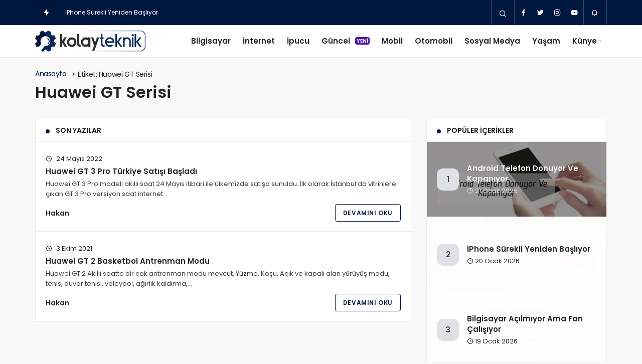

--- FILE ---
content_type: text/html; charset=UTF-8
request_url: https://www.kolayteknik.com/search/label/Huawei%20GT%20Serisi/
body_size: 9578
content:
<!DOCTYPE html>
<html lang="tr" class="" >
<head>
	<link rel="profile" href="https://gmpg.org/xfn/11" />
	<link rel="pingback" href="https://www.kolayteknik.com/xmlrpc.php" />
	<meta charset="UTF-8">
	<meta name="viewport" content="width=device-width, initial-scale=1, minimum-scale=1">

	<meta http-equiv="X-UA-Compatible" content="IE=edge">
		<meta name='robots' content='noindex, follow' />

	<!-- This site is optimized with the Yoast SEO plugin v21.8 - https://yoast.com/wordpress/plugins/seo/ -->
	<title>Huawei GT Serisi arşivleri - Kolay Teknik</title>
	<meta property="og:locale" content="tr_TR" />
	<meta property="og:type" content="article" />
	<meta property="og:title" content="Huawei GT Serisi arşivleri - Kolay Teknik" />
	<meta property="og:url" content="https://www.kolayteknik.com/search/label/huawei gt serisi/" />
	<meta property="og:site_name" content="Kolay Teknik" />
	<meta property="og:image" content="https://www.kolayteknik.com/wp-content/uploads/2023/07/kticon.png" />
	<meta property="og:image:width" content="512" />
	<meta property="og:image:height" content="512" />
	<meta property="og:image:type" content="image/png" />
	<meta name="twitter:card" content="summary_large_image" />
	<meta name="twitter:site" content="@kolaytekniksite" />
	<script type="application/ld+json" class="yoast-schema-graph">{"@context":"https://schema.org","@graph":[{"@type":"CollectionPage","@id":"https://www.kolayteknik.com/search/label/huawei%20gt%20serisi/","url":"https://www.kolayteknik.com/search/label/huawei%20gt%20serisi/","name":"Huawei GT Serisi arşivleri - Kolay Teknik","isPartOf":{"@id":"https://www.kolayteknik.com/#website"},"breadcrumb":{"@id":"https://www.kolayteknik.com/search/label/huawei%20gt%20serisi/#breadcrumb"},"inLanguage":"tr"},{"@type":"BreadcrumbList","@id":"https://www.kolayteknik.com/search/label/huawei%20gt%20serisi/#breadcrumb","itemListElement":[{"@type":"ListItem","position":1,"name":"Anasayfa","item":"https://www.kolayteknik.com/"},{"@type":"ListItem","position":2,"name":"Huawei GT Serisi"}]},{"@type":"WebSite","@id":"https://www.kolayteknik.com/#website","url":"https://www.kolayteknik.com/","name":"Kolay Teknik","description":"Hayatı Kolayla","publisher":{"@id":"https://www.kolayteknik.com/#organization"},"alternateName":"kolayteknik","potentialAction":[{"@type":"SearchAction","target":{"@type":"EntryPoint","urlTemplate":"https://www.kolayteknik.com/?s={search_term_string}"},"query-input":"required name=search_term_string"}],"inLanguage":"tr"},{"@type":"Organization","@id":"https://www.kolayteknik.com/#organization","name":"Kolay Teknik","alternateName":"kolayteknik.com","url":"https://www.kolayteknik.com/","logo":{"@type":"ImageObject","inLanguage":"tr","@id":"https://www.kolayteknik.com/#/schema/logo/image/","url":"https://www.kolayteknik.com/wp-content/uploads/2023/07/kticon.png","contentUrl":"https://www.kolayteknik.com/wp-content/uploads/2023/07/kticon.png","width":512,"height":512,"caption":"Kolay Teknik"},"image":{"@id":"https://www.kolayteknik.com/#/schema/logo/image/"},"sameAs":["https://www.facebook.com/kolayteknikler/","https://twitter.com/kolaytekniksite","https://www.youtube.com/@kolayteknikler"]}]}</script>
	<!-- / Yoast SEO plugin. -->


<link rel="alternate" type="application/rss+xml" title="Kolay Teknik &raquo; akışı" href="https://www.kolayteknik.com/feed/" />
<link rel="alternate" type="application/rss+xml" title="Kolay Teknik &raquo; yorum akışı" href="https://www.kolayteknik.com/comments/feed/" />
<link rel="alternate" type="application/rss+xml" title="Kolay Teknik &raquo; Huawei GT Serisi etiket akışı" href="https://www.kolayteknik.com/search/label/huawei%20gt%20serisi/feed/" />
<link rel='stylesheet' id='wp-block-library-css' href='https://www.kolayteknik.com/wp-includes/css/dist/block-library/style.min.css' media='all' />
<style id='wp-block-library-theme-inline-css'>
.wp-block-audio :where(figcaption){color:#555;font-size:13px;text-align:center}.is-dark-theme .wp-block-audio :where(figcaption){color:#ffffffa6}.wp-block-audio{margin:0 0 1em}.wp-block-code{border:1px solid #ccc;border-radius:4px;font-family:Menlo,Consolas,monaco,monospace;padding:.8em 1em}.wp-block-embed :where(figcaption){color:#555;font-size:13px;text-align:center}.is-dark-theme .wp-block-embed :where(figcaption){color:#ffffffa6}.wp-block-embed{margin:0 0 1em}.blocks-gallery-caption{color:#555;font-size:13px;text-align:center}.is-dark-theme .blocks-gallery-caption{color:#ffffffa6}:root :where(.wp-block-image figcaption){color:#555;font-size:13px;text-align:center}.is-dark-theme :root :where(.wp-block-image figcaption){color:#ffffffa6}.wp-block-image{margin:0 0 1em}.wp-block-pullquote{border-bottom:4px solid;border-top:4px solid;color:currentColor;margin-bottom:1.75em}.wp-block-pullquote cite,.wp-block-pullquote footer,.wp-block-pullquote__citation{color:currentColor;font-size:.8125em;font-style:normal;text-transform:uppercase}.wp-block-quote{border-left:.25em solid;margin:0 0 1.75em;padding-left:1em}.wp-block-quote cite,.wp-block-quote footer{color:currentColor;font-size:.8125em;font-style:normal;position:relative}.wp-block-quote.has-text-align-right{border-left:none;border-right:.25em solid;padding-left:0;padding-right:1em}.wp-block-quote.has-text-align-center{border:none;padding-left:0}.wp-block-quote.is-large,.wp-block-quote.is-style-large,.wp-block-quote.is-style-plain{border:none}.wp-block-search .wp-block-search__label{font-weight:700}.wp-block-search__button{border:1px solid #ccc;padding:.375em .625em}:where(.wp-block-group.has-background){padding:1.25em 2.375em}.wp-block-separator.has-css-opacity{opacity:.4}.wp-block-separator{border:none;border-bottom:2px solid;margin-left:auto;margin-right:auto}.wp-block-separator.has-alpha-channel-opacity{opacity:1}.wp-block-separator:not(.is-style-wide):not(.is-style-dots){width:100px}.wp-block-separator.has-background:not(.is-style-dots){border-bottom:none;height:1px}.wp-block-separator.has-background:not(.is-style-wide):not(.is-style-dots){height:2px}.wp-block-table{margin:0 0 1em}.wp-block-table td,.wp-block-table th{word-break:normal}.wp-block-table :where(figcaption){color:#555;font-size:13px;text-align:center}.is-dark-theme .wp-block-table :where(figcaption){color:#ffffffa6}.wp-block-video :where(figcaption){color:#555;font-size:13px;text-align:center}.is-dark-theme .wp-block-video :where(figcaption){color:#ffffffa6}.wp-block-video{margin:0 0 1em}:root :where(.wp-block-template-part.has-background){margin-bottom:0;margin-top:0;padding:1.25em 2.375em}
</style>
<style id='global-styles-inline-css'>
:root{--wp--preset--aspect-ratio--square: 1;--wp--preset--aspect-ratio--4-3: 4/3;--wp--preset--aspect-ratio--3-4: 3/4;--wp--preset--aspect-ratio--3-2: 3/2;--wp--preset--aspect-ratio--2-3: 2/3;--wp--preset--aspect-ratio--16-9: 16/9;--wp--preset--aspect-ratio--9-16: 9/16;--wp--preset--color--black: #000000;--wp--preset--color--cyan-bluish-gray: #abb8c3;--wp--preset--color--white: #ffffff;--wp--preset--color--pale-pink: #f78da7;--wp--preset--color--vivid-red: #cf2e2e;--wp--preset--color--luminous-vivid-orange: #ff6900;--wp--preset--color--luminous-vivid-amber: #fcb900;--wp--preset--color--light-green-cyan: #7bdcb5;--wp--preset--color--vivid-green-cyan: #00d084;--wp--preset--color--pale-cyan-blue: #8ed1fc;--wp--preset--color--vivid-cyan-blue: #0693e3;--wp--preset--color--vivid-purple: #9b51e0;--wp--preset--gradient--vivid-cyan-blue-to-vivid-purple: linear-gradient(135deg,rgba(6,147,227,1) 0%,rgb(155,81,224) 100%);--wp--preset--gradient--light-green-cyan-to-vivid-green-cyan: linear-gradient(135deg,rgb(122,220,180) 0%,rgb(0,208,130) 100%);--wp--preset--gradient--luminous-vivid-amber-to-luminous-vivid-orange: linear-gradient(135deg,rgba(252,185,0,1) 0%,rgba(255,105,0,1) 100%);--wp--preset--gradient--luminous-vivid-orange-to-vivid-red: linear-gradient(135deg,rgba(255,105,0,1) 0%,rgb(207,46,46) 100%);--wp--preset--gradient--very-light-gray-to-cyan-bluish-gray: linear-gradient(135deg,rgb(238,238,238) 0%,rgb(169,184,195) 100%);--wp--preset--gradient--cool-to-warm-spectrum: linear-gradient(135deg,rgb(74,234,220) 0%,rgb(151,120,209) 20%,rgb(207,42,186) 40%,rgb(238,44,130) 60%,rgb(251,105,98) 80%,rgb(254,248,76) 100%);--wp--preset--gradient--blush-light-purple: linear-gradient(135deg,rgb(255,206,236) 0%,rgb(152,150,240) 100%);--wp--preset--gradient--blush-bordeaux: linear-gradient(135deg,rgb(254,205,165) 0%,rgb(254,45,45) 50%,rgb(107,0,62) 100%);--wp--preset--gradient--luminous-dusk: linear-gradient(135deg,rgb(255,203,112) 0%,rgb(199,81,192) 50%,rgb(65,88,208) 100%);--wp--preset--gradient--pale-ocean: linear-gradient(135deg,rgb(255,245,203) 0%,rgb(182,227,212) 50%,rgb(51,167,181) 100%);--wp--preset--gradient--electric-grass: linear-gradient(135deg,rgb(202,248,128) 0%,rgb(113,206,126) 100%);--wp--preset--gradient--midnight: linear-gradient(135deg,rgb(2,3,129) 0%,rgb(40,116,252) 100%);--wp--preset--font-size--small: 13px;--wp--preset--font-size--medium: 20px;--wp--preset--font-size--large: 36px;--wp--preset--font-size--x-large: 42px;--wp--preset--spacing--20: 0.44rem;--wp--preset--spacing--30: 0.67rem;--wp--preset--spacing--40: 1rem;--wp--preset--spacing--50: 1.5rem;--wp--preset--spacing--60: 2.25rem;--wp--preset--spacing--70: 3.38rem;--wp--preset--spacing--80: 5.06rem;--wp--preset--shadow--natural: 6px 6px 9px rgba(0, 0, 0, 0.2);--wp--preset--shadow--deep: 12px 12px 50px rgba(0, 0, 0, 0.4);--wp--preset--shadow--sharp: 6px 6px 0px rgba(0, 0, 0, 0.2);--wp--preset--shadow--outlined: 6px 6px 0px -3px rgba(255, 255, 255, 1), 6px 6px rgba(0, 0, 0, 1);--wp--preset--shadow--crisp: 6px 6px 0px rgba(0, 0, 0, 1);}:where(.is-layout-flex){gap: 0.5em;}:where(.is-layout-grid){gap: 0.5em;}body .is-layout-flex{display: flex;}.is-layout-flex{flex-wrap: wrap;align-items: center;}.is-layout-flex > :is(*, div){margin: 0;}body .is-layout-grid{display: grid;}.is-layout-grid > :is(*, div){margin: 0;}:where(.wp-block-columns.is-layout-flex){gap: 2em;}:where(.wp-block-columns.is-layout-grid){gap: 2em;}:where(.wp-block-post-template.is-layout-flex){gap: 1.25em;}:where(.wp-block-post-template.is-layout-grid){gap: 1.25em;}.has-black-color{color: var(--wp--preset--color--black) !important;}.has-cyan-bluish-gray-color{color: var(--wp--preset--color--cyan-bluish-gray) !important;}.has-white-color{color: var(--wp--preset--color--white) !important;}.has-pale-pink-color{color: var(--wp--preset--color--pale-pink) !important;}.has-vivid-red-color{color: var(--wp--preset--color--vivid-red) !important;}.has-luminous-vivid-orange-color{color: var(--wp--preset--color--luminous-vivid-orange) !important;}.has-luminous-vivid-amber-color{color: var(--wp--preset--color--luminous-vivid-amber) !important;}.has-light-green-cyan-color{color: var(--wp--preset--color--light-green-cyan) !important;}.has-vivid-green-cyan-color{color: var(--wp--preset--color--vivid-green-cyan) !important;}.has-pale-cyan-blue-color{color: var(--wp--preset--color--pale-cyan-blue) !important;}.has-vivid-cyan-blue-color{color: var(--wp--preset--color--vivid-cyan-blue) !important;}.has-vivid-purple-color{color: var(--wp--preset--color--vivid-purple) !important;}.has-black-background-color{background-color: var(--wp--preset--color--black) !important;}.has-cyan-bluish-gray-background-color{background-color: var(--wp--preset--color--cyan-bluish-gray) !important;}.has-white-background-color{background-color: var(--wp--preset--color--white) !important;}.has-pale-pink-background-color{background-color: var(--wp--preset--color--pale-pink) !important;}.has-vivid-red-background-color{background-color: var(--wp--preset--color--vivid-red) !important;}.has-luminous-vivid-orange-background-color{background-color: var(--wp--preset--color--luminous-vivid-orange) !important;}.has-luminous-vivid-amber-background-color{background-color: var(--wp--preset--color--luminous-vivid-amber) !important;}.has-light-green-cyan-background-color{background-color: var(--wp--preset--color--light-green-cyan) !important;}.has-vivid-green-cyan-background-color{background-color: var(--wp--preset--color--vivid-green-cyan) !important;}.has-pale-cyan-blue-background-color{background-color: var(--wp--preset--color--pale-cyan-blue) !important;}.has-vivid-cyan-blue-background-color{background-color: var(--wp--preset--color--vivid-cyan-blue) !important;}.has-vivid-purple-background-color{background-color: var(--wp--preset--color--vivid-purple) !important;}.has-black-border-color{border-color: var(--wp--preset--color--black) !important;}.has-cyan-bluish-gray-border-color{border-color: var(--wp--preset--color--cyan-bluish-gray) !important;}.has-white-border-color{border-color: var(--wp--preset--color--white) !important;}.has-pale-pink-border-color{border-color: var(--wp--preset--color--pale-pink) !important;}.has-vivid-red-border-color{border-color: var(--wp--preset--color--vivid-red) !important;}.has-luminous-vivid-orange-border-color{border-color: var(--wp--preset--color--luminous-vivid-orange) !important;}.has-luminous-vivid-amber-border-color{border-color: var(--wp--preset--color--luminous-vivid-amber) !important;}.has-light-green-cyan-border-color{border-color: var(--wp--preset--color--light-green-cyan) !important;}.has-vivid-green-cyan-border-color{border-color: var(--wp--preset--color--vivid-green-cyan) !important;}.has-pale-cyan-blue-border-color{border-color: var(--wp--preset--color--pale-cyan-blue) !important;}.has-vivid-cyan-blue-border-color{border-color: var(--wp--preset--color--vivid-cyan-blue) !important;}.has-vivid-purple-border-color{border-color: var(--wp--preset--color--vivid-purple) !important;}.has-vivid-cyan-blue-to-vivid-purple-gradient-background{background: var(--wp--preset--gradient--vivid-cyan-blue-to-vivid-purple) !important;}.has-light-green-cyan-to-vivid-green-cyan-gradient-background{background: var(--wp--preset--gradient--light-green-cyan-to-vivid-green-cyan) !important;}.has-luminous-vivid-amber-to-luminous-vivid-orange-gradient-background{background: var(--wp--preset--gradient--luminous-vivid-amber-to-luminous-vivid-orange) !important;}.has-luminous-vivid-orange-to-vivid-red-gradient-background{background: var(--wp--preset--gradient--luminous-vivid-orange-to-vivid-red) !important;}.has-very-light-gray-to-cyan-bluish-gray-gradient-background{background: var(--wp--preset--gradient--very-light-gray-to-cyan-bluish-gray) !important;}.has-cool-to-warm-spectrum-gradient-background{background: var(--wp--preset--gradient--cool-to-warm-spectrum) !important;}.has-blush-light-purple-gradient-background{background: var(--wp--preset--gradient--blush-light-purple) !important;}.has-blush-bordeaux-gradient-background{background: var(--wp--preset--gradient--blush-bordeaux) !important;}.has-luminous-dusk-gradient-background{background: var(--wp--preset--gradient--luminous-dusk) !important;}.has-pale-ocean-gradient-background{background: var(--wp--preset--gradient--pale-ocean) !important;}.has-electric-grass-gradient-background{background: var(--wp--preset--gradient--electric-grass) !important;}.has-midnight-gradient-background{background: var(--wp--preset--gradient--midnight) !important;}.has-small-font-size{font-size: var(--wp--preset--font-size--small) !important;}.has-medium-font-size{font-size: var(--wp--preset--font-size--medium) !important;}.has-large-font-size{font-size: var(--wp--preset--font-size--large) !important;}.has-x-large-font-size{font-size: var(--wp--preset--font-size--x-large) !important;}
:where(.wp-block-post-template.is-layout-flex){gap: 1.25em;}:where(.wp-block-post-template.is-layout-grid){gap: 1.25em;}
:where(.wp-block-columns.is-layout-flex){gap: 2em;}:where(.wp-block-columns.is-layout-grid){gap: 2em;}
:root :where(.wp-block-pullquote){font-size: 1.5em;line-height: 1.6;}
</style>
<link rel='stylesheet' id='dashicons-css' href='https://www.kolayteknik.com/wp-includes/css/dashicons.min.css' media='all' />
<link rel='stylesheet' id='geoit-front-end-css' href='https://www.kolayteknik.com/wp-content/themes/kt/assets/css/front-end.min.css' media='all' />
<style id='geoit-front-end-inline-css'>
 #wrapper{min-height:100vh;display:flex;flex-direction:column;overflow:hidden;overflow:clip}#inner-wrap{flex:1 0 auto}:root{--theme_shadow:none}.widget, .kan_vc_block, .widget #tab-menu .tabs, .tab_menu_comments, .register-frontend, .box-sd, .content__post, .woocommerce ul.products li.product, .woocommerce-page ul.products li.product, .carousel-style-1-c,.carousel-style-1-e>.uck-card, .carousel-style-1-e .carousel__big--item, .slider-style-5, .geoit-profile-card, .content__recent-posts--group, .content__related-posts, .geoit-comments-show button, .geo_homepage_1col .col-1,.page_description, #footer, .geo_post-submit-left,.geo_post-submit-right,.geo_post-submit-full, .geoit_author_box, .content_post_add{border:1px solid var(--theme_border2)}.content__title .uckan-btn{border-bottom:1px solid var(--theme_border2)}.widget .content__title .uckan-btn{border-top:0 !important;border-left:0 !important;border-right:0 !important}.widget #tab-menu .tabs{border-top:0;border-left:0;border-right:0}.widget .content__title .uckan-btn{border-bottom-color:var(--theme_border2)}#header:not(.header-two) .header__bottom{border-bottom:1px solid var(--theme_border2);box-shadow:none}:root{--theme_radius:4px;--theme_radius2:4px}.geo_homepage_1col{overflow:unset;border-radius:0 !important}:root{--theme_color:#001840}
</style>
<link rel='stylesheet' id='geoit-vc-css' href='https://www.kolayteknik.com/wp-content/themes/kt/assets/css/geoit-builder.min.css' media='all' />
<link rel="https://api.w.org/" href="https://www.kolayteknik.com/wp-json/" /><link rel="alternate" title="JSON" type="application/json" href="https://www.kolayteknik.com/wp-json/wp/v2/tags/1501" /><meta name="generator" content="WordPress 6.6" />
			<script type="text/javascript">
				try{if('undefined'!=typeof localStorage){var skin=localStorage.getItem('geoit_skin'),html=document.getElementsByTagName('html')[0].classList;if(skin=='dark'){html.add('dark-mode')}else if(skin=='light'){html.remove('dark-mode')}}}catch(e){console.log(e)}
			</script>
			<meta name="theme-color" content="#001840" /><link rel="icon" href="https://www.kolayteknik.com/wp-content/uploads/2023/12/cropped-kt-yenifavicon-1-32x32.png" sizes="32x32" />
<link rel="icon" href="https://www.kolayteknik.com/wp-content/uploads/2023/12/cropped-kt-yenifavicon-1-192x192.png" sizes="192x192" />
<link rel="apple-touch-icon" href="https://www.kolayteknik.com/wp-content/uploads/2023/12/cropped-kt-yenifavicon-1-180x180.png" />
<meta name="msapplication-TileImage" content="https://www.kolayteknik.com/wp-content/uploads/2023/12/cropped-kt-yenifavicon-1-270x270.png" />
<link rel='preload' href='https://www.kolayteknik.com/wp-content/themes/kt/assets/css/geoit-helpers.min.css' as='style' onload='this.onload=null;this.rel="stylesheet"' />
<noscript><link rel='stylesheet' id='geoit-helperscss' href='https://www.kolayteknik.com/wp-content/themes/kt/assets/css/geoit-helpers.min.css' type='text/css' media='all' /></noscript>
</head>
<body class="archive tag tag-huaweigtserisi tag-1501 css-transitions-only-after-page-load infinite-disable sidebar-mobile-disable overlay-enable lazyload-disable  geoit-block-bordered">
	<div id="wrapper" class="site">
	<header id="header" class="header-one">
			<div class="header__top">
			<div class="container">
				<div class="header__row">
					<div class="header__top--left">
													<div id="news-ticker" class="news--ticker"><div class="ticker-title" title="Trendlerdeki Yazılar"><i aria-hidden="true" class="gi gi-bolt"></i></div><ul id="sample" class="ticker"><li><a href="https://www.kolayteknik.com/android-telefon-donuyor-ve-kapaniyor/" aria-label="Android Telefon Donuyor Ve Kapanıyor" rel="bookmark">Android Telefon Donuyor Ve Kapanıyor</a></li><li><a href="https://www.kolayteknik.com/iphone-surekli-yeniden-basliyor/" aria-label="iPhone Sürekli Yeniden Başlıyor" rel="bookmark">iPhone Sürekli Yeniden Başlıyor</a></li><li><a href="https://www.kolayteknik.com/bilgisayar-acilmiyor-ama-fan-calisiyor/" aria-label="Bilgisayar Açılmıyor Ama Fan Çalışıyor" rel="bookmark">Bilgisayar Açılmıyor Ama Fan Çalışıyor</a></li><li><a href="https://www.kolayteknik.com/android-telefon-isiniyor/" aria-label="Android Telefon Isınıyor" rel="bookmark">Android Telefon Isınıyor</a></li><li><a href="https://www.kolayteknik.com/iphone-sarj-olmuyor/" aria-label="Iphone Şarj Olmuyor" rel="bookmark">Iphone Şarj Olmuyor</a></li><li><a href="https://www.kolayteknik.com/mavi-ekran-hatasi-neden-olur/" aria-label="Mavi Ekran Hatası Neden Olur?" rel="bookmark">Mavi Ekran Hatası Neden Olur?</a></li><li><a href="https://www.kolayteknik.com/windows-11-yavas-aciliyor/" aria-label="Windows 11 Yavaş Açılıyor" rel="bookmark">Windows 11 Yavaş Açılıyor</a></li><li><a href="https://www.kolayteknik.com/iphoneda-gizli-performans-ayarlari/" aria-label="iPhone’da Gizli Performans Ayarları" rel="bookmark">iPhone’da Gizli Performans Ayarları</a></li><li><a href="https://www.kolayteknik.com/telefonunuzun-mobil-sebeke-cekim-gucu-arttirma-yontemleri/" aria-label="Telefonunuzun Mobil Şebeke Çekim Gücü Arttırma Yöntemleri" rel="bookmark">Telefonunuzun Mobil Şebeke Çekim Gücü Arttırma Yöntemleri</a></li><li><a href="https://www.kolayteknik.com/2025te-telefonunuzu-yavaslatan-en-buyuk-10-hata/" aria-label="2025&#8217;te Telefonunuzu Yavaşlatan En Büyük 10 Hata" rel="bookmark">2025&#8217;te Telefonunuzu Yavaşlatan En Büyük 10 Hata</a></li></ul></div>											</div>
					<div class="header__top--right">
																		<div class="header__search">
							<button class="header__search--icon" tabindex="0" aria-label="Arama Yap"><i class="gi gi-search"></i></button>
						</div>
												<div class="header__search--form">
							<form method="get" action="https://www.kolayteknik.com/">
								<input data-style="row" id="kan-ajax-search" autofocus id="searchInput" name="s" placeholder="Aradığınız kelimeyi bu alana girin.." type="text">
								<label for="searchInput" class="sr-only">Arama Yap</label>
								<button type="submit" class="search-submit" aria-label="Ara"><div id="kan-loader"><i class="gi gi-search"></i></div></button>
							</form>
						</div>
						<div class="header__top--social"><ul><li><a rel="nofollow" title="Facebook" href="https://www.facebook.com/kolayteknikler" ><i class="gi gi-facebook"  aria-hidden="true"></i></a></li><li><a rel="nofollow" title="Twitter (X)" href="https://twitter.com/kolayteknik" ><i class="gi gi-twitter"  aria-hidden="true"></i></a></li><li><a rel="nofollow" title="Instagram" href="https://www.instagram.com/kolayteknik/" ><i class="gi gi-instagram"  aria-hidden="true"></i></a></li><li><a rel="nofollow" title="YouTube" href="https://www.youtube.com/@kolayteknikler" ><i class="gi gi-youtube"  aria-hidden="true"></i></a></li></ul></div>																								<div class="header__notification" ><button data-user-id="0" data-new-count="0" data-toggle="header__notification" tabindex="0"  class="notification-button" aria-label="Bildirimler (0)."><i class="gi gi-bell"></i></button><div id="header__notification" class="geo-notification"><div class="geo-notification-header">Bildirimler<span class="pull-right"></span></div><ul class="geo-notification-content modern-scroll"><li>Bildiriminiz bulunmamaktadır.</li></ul></div></div>					</div>
				</div>
			</div>
		</div>
		<div class="header___bottom">
	<div class="header__bottom headroom">
		<div class="container">
			<div class="header__row">
				<div class="header__logo header__logo--left">
					<a href="https://www.kolayteknik.com/" title="Kolay Teknik"><img class="geoit-logo-img" width="220" height="220" src="https://www.kolayteknik.com/wp-content/uploads/2023/12/kt-logo.png" alt="Kolay Teknik" title="Kolay Teknik" /></a>				</div>
				<div class="uck-layout-spacer"></div>
								<button data-toggle="geo_mobil_menu" class="mobile-menu-icon" aria-label="Menü"><i class="gi gi-bars"></i></button>
				<nav class="header__bottom--menu">
											<div class="menu-ana-menu-container"><ul id="menu-ana-menu" class="geo-menu"><li><a href="https://www.kolayteknik.com/bilgisayar/"  class="header__bottom--link menu-item menu-item-type-taxonomy menu-item-object-category">Bilgisayar</a></li>
<li><a href="https://www.kolayteknik.com/internet/"  class="header__bottom--link menu-item menu-item-type-taxonomy menu-item-object-category">İnternet</a></li>
<li><a href="https://www.kolayteknik.com/ipucu/"  class="header__bottom--link menu-item menu-item-type-taxonomy menu-item-object-category">İpucu</a></li>
<li><a href="https://www.kolayteknik.com/guncel/"  class="header__bottom--link menu-item menu-item-type-taxonomy menu-item-object-category">Güncel<span class="geoit-menu-tag" style="background-color: #4d19a8">YENİ</span></a></li>
<li><a href="https://www.kolayteknik.com/mobil/"  class="header__bottom--link menu-item menu-item-type-taxonomy menu-item-object-category">Mobil</a></li>
<li><a href="https://www.kolayteknik.com/otomobil/"  class="header__bottom--link menu-item menu-item-type-taxonomy menu-item-object-category">Otomobil</a></li>
<li><a href="https://www.kolayteknik.com/sosyal-medya/"  class="header__bottom--link menu-item menu-item-type-taxonomy menu-item-object-category">Sosyal Medya</a></li>
<li><a href="https://www.kolayteknik.com/yasam/"  class="header__bottom--link menu-item menu-item-type-taxonomy menu-item-object-category">Yaşam</a></li>
<li><a href="#"  class="header__bottom--link menu-item menu-item-type-custom menu-item-object-custom menu-item-has-children">Künye</a>
<ul class="sub-menu">
	<li><a href="https://www.kolayteknik.com/hakkimizda/"  class="header__bottom--link menu-item menu-item-type-post_type menu-item-object-page">Hakkımızda</a></li>
	<li><a href="https://www.kolayteknik.com/iletisim/"  class="header__bottom--link menu-item menu-item-type-post_type menu-item-object-page">İletişim</a></li>
	<li><a href="https://www.kolayteknik.com/gizlilik-politikasi/"  class="header__bottom--link menu-item menu-item-type-post_type menu-item-object-page menu-item-privacy-policy">Gizlilik Politikası</a></li>
	<li><a href="https://www.kolayteknik.com/cerez-politikasi/"  class="header__bottom--link menu-item menu-item-type-post_type menu-item-object-page">Çerez Politikası</a></li>
</ul>
</li>
</ul></div>									</nav>
			</div>
		</div>
	</div>
	</div>
	</header>	<div class="kan-header-mobile">
		<div class="kan-header-mobile-wrapper headroom kan-header-mobile-layout-1 kan-header-mobile-skin-light">
			<div class="container">
				<div class="row">
					<div class="header-mobile-left">
						<button data-toggle="geo_mobil_menu" class="mobile-menu-icon" aria-label="Menü"><i class="gi gi-bars"></i></button>
											</div>
					<div class="header-mobile-center">
						<a href="https://www.kolayteknik.com/" title="Kolay Teknik"><img width="250" height="250" src="https://www.kolayteknik.com/wp-content/uploads/2023/12/kt-logo.png" alt="Kolay Teknik" title="Kolay Teknik" /></a>					</div>
					<div class="header-mobile-right">
													<div class="header__search" tabindex="0" >
								<button class="header__search--icon" aria-label="Arama Yap"><i class="gi gi-search"></i></button>
							</div>
							<div class="header__search--form">
								<form method="get" action="https://www.kolayteknik.com/">
									<input data-style="row" id="kan-ajax-search" autofocus id="searchInput" name="s" placeholder="Aradığınız kelimeyi bu alana girin.." type="text">
									<button type="submit" class="search-submit" aria-label="Ara"><div id="kan-loader"><i class="gi gi-search"></i></div></button>
								</form>
							</div>
												
						<div class="header__notification" ><button data-user-id="0" data-new-count="0" data-toggle="header__notification" tabindex="0"  class="notification-button" aria-label="Bildirimler (0)."><i class="gi gi-bell"></i></button><div id="header__notification" class="geo-notification"><div class="geo-notification-header">Bildirimler<span class="pull-right"></span></div><ul class="geo-notification-content modern-scroll"><li>Bildiriminiz bulunmamaktadır.</li></ul></div></div>											</div>
				</div>
			</div>
		</div>
	</div>

	<div id="inner-wrap" class="wrap">	
	
		<div id="page-header" class="container"><ol class='geo_breadcrumb'><li class="root"><a href="https://www.kolayteknik.com/"><span>Anasayfa</span></a></li><li>Etiket: <span>Huawei GT Serisi</span></li></ol><h1>Huawei GT Serisi</h1></div><main class="uck-layout__content" role="main">
	<div class="page__content">
		<div class="container">
			<div class="row">
				<div class="content content--page col-md-8">
					<div class="content__recent-posts--group">

						<div class="content__title block_title_default"><h2 class="uckan-btn">Son Yazılar</h2></div>									<div class="post-list-group" geoit-data-load-more>
				<article class="uck-card uck-card-list">
		<div class="uck-card--content">
					<div class="uck-card-top">
								<div class="d-inline">
					<span class="date"><i class="gi gi-clock-o"></i> 24 Mayıs 2022</span> 									</div>
			</div>
				<h3 class="headline"><a href="https://www.kolayteknik.com/huawei-gt-3-pro-turkiye-sats-baslad/" rel="bookmark">Huawei GT 3 Pro Türkiye Satışı Başladı</a></h3>		<p> Huawei GT 3 Pro modeli akıllı saat 24 Mayıs itibari ile ülkemizde satışa sunuldu. İlk olarak İstanbul’da vitrinlere çıkan GT 3 Pro versiyon saat internet&hellip;</p>		
					<div class="uck-card--meta">
								<div class="uck-card--left">
					<span class="entry_author"><a title="Hakan" href="https://www.kolayteknik.com/author/radministrator/">Hakan</a></span>
				</div>
								<div class="uck-card--right">
										<a class="geoit_read_more_2112" href='https://www.kolayteknik.com/huawei-gt-3-pro-turkiye-sats-baslad/' title='Huawei GT 3 Pro Türkiye Satışı Başladı'>Devamını Oku</a>
									</div>
			</div>
			</div>
</article>
<article class="uck-card uck-card-list">
		<div class="uck-card--content">
					<div class="uck-card-top">
								<div class="d-inline">
					<span class="date"><i class="gi gi-clock-o"></i> 3 Ekim 2021</span> 									</div>
			</div>
				<h3 class="headline"><a href="https://www.kolayteknik.com/huawei-gt-2-basketbol-antrenman-modu/" rel="bookmark">Huawei GT 2 Basketbol Antrenman Modu</a></h3>		<p>   Huawei GT 2 Akıllı saatte bir çok antrenman modu mevcut. Yüzme, Koşu, Açık ve kapalı alan yürüyüş modu, tenis, duvar tenisi, voleybol, ağırlık kaldırma,&hellip;</p>		
					<div class="uck-card--meta">
								<div class="uck-card--left">
					<span class="entry_author"><a title="Hakan" href="https://www.kolayteknik.com/author/radministrator/">Hakan</a></span>
				</div>
								<div class="uck-card--right">
										<a class="geoit_read_more_1" href='https://www.kolayteknik.com/huawei-gt-2-basketbol-antrenman-modu/' title='Huawei GT 2 Basketbol Antrenman Modu'>Devamını Oku</a>
									</div>
			</div>
			</div>
</article>
			</div>
										
						
					</div>
				</div>
				
<div class="sidebar col-md-4" role="complementary">
		<aside id="geoit_posts_widget_base-2" class="widget widget-0 geoit_posts_widget kan_col_auto kan_vc_block kan_vc_posts kan_post_block_7 kan_hidden_mobile"><div class="content__title block_title_default"><h3 class="uckan-btn">Popüler İçerikler</h3></div>
  <div class="geoit-popular-posts">
    
          <div class="geoit-popular-post-item kan_col_item geoit-popular-post-item-style2 geoit-popular-post-item-style3 geoit-popular-post-active" style="background-image: url(https://www.kolayteknik.com/wp-content/uploads/2026/01/cec460e4-8e24-4526-bc0e-0f7078a20a97-466x250.jpg)">
        <div class="post-counter-label">1</div>
        <div class="geoit-popular-post-content">
                    <h3 class="headline truncate truncate-3x" ><a href="https://www.kolayteknik.com/android-telefon-donuyor-ve-kapaniyor/" rel="bookmark">Android Telefon Donuyor Ve Kapanıyor</a></h3>          <div class="geoit-popular-post-meta">
            	<span class="date"><i class="gi gi-clock-o"></i> 21 Ocak 2026</span> 	   
					  
				          </div>
        </div>
      </div>
            
          <div class="geoit-popular-post-item kan_col_item geoit-popular-post-item-style2 geoit-popular-post-item-style3 " style="background-image: url(https://www.kolayteknik.com/wp-content/uploads/2026/01/59773252-c931-4f29-b845-4024f57e1c7e-466x250.jpg)">
        <div class="post-counter-label">2</div>
        <div class="geoit-popular-post-content">
                    <h3 class="headline truncate truncate-3x" ><a href="https://www.kolayteknik.com/iphone-surekli-yeniden-basliyor/" rel="bookmark">iPhone Sürekli Yeniden Başlıyor</a></h3>          <div class="geoit-popular-post-meta">
            	<span class="date"><i class="gi gi-clock-o"></i> 20 Ocak 2026</span> 	   
					  
				          </div>
        </div>
      </div>
            
          <div class="geoit-popular-post-item kan_col_item geoit-popular-post-item-style2 geoit-popular-post-item-style3 " style="background-image: url(https://www.kolayteknik.com/wp-content/uploads/2026/01/46d1ecb3-6326-402b-bb4e-fe64c8b3a2f2-466x250.jpg)">
        <div class="post-counter-label">3</div>
        <div class="geoit-popular-post-content">
                    <h3 class="headline truncate truncate-3x" ><a href="https://www.kolayteknik.com/bilgisayar-acilmiyor-ama-fan-calisiyor/" rel="bookmark">Bilgisayar Açılmıyor Ama Fan Çalışıyor</a></h3>          <div class="geoit-popular-post-meta">
            	<span class="date"><i class="gi gi-clock-o"></i> 19 Ocak 2026</span> 	   
					  
				          </div>
        </div>
      </div>
            
          <div class="geoit-popular-post-item kan_col_item geoit-popular-post-item-style2 geoit-popular-post-item-style3 " style="background-image: url(https://www.kolayteknik.com/wp-content/uploads/2026/01/4a55c13b-c8c7-4a5f-9c56-7144a272dc4c-466x250.jpg)">
        <div class="post-counter-label">4</div>
        <div class="geoit-popular-post-content">
                    <h3 class="headline truncate truncate-3x" ><a href="https://www.kolayteknik.com/android-telefon-isiniyor/" rel="bookmark">Android Telefon Isınıyor</a></h3>          <div class="geoit-popular-post-meta">
            	<span class="date"><i class="gi gi-clock-o"></i> 16 Ocak 2026</span> 	   
					  
				          </div>
        </div>
      </div>
            
          <div class="geoit-popular-post-item kan_col_item geoit-popular-post-item-style2 geoit-popular-post-item-style3 " style="background-image: url(https://www.kolayteknik.com/wp-content/uploads/2026/01/f09e6c5f-33f7-4db6-953c-5f8a14b82c35-466x250.jpg)">
        <div class="post-counter-label">5</div>
        <div class="geoit-popular-post-content">
                    <h3 class="headline truncate truncate-3x" ><a href="https://www.kolayteknik.com/iphone-sarj-olmuyor/" rel="bookmark">Iphone Şarj Olmuyor</a></h3>          <div class="geoit-popular-post-meta">
            	<span class="date"><i class="gi gi-clock-o"></i> 15 Ocak 2026</span> 	   
					  
				          </div>
        </div>
      </div>
              </div>
</aside></div>			</div>
		</div>
	</div>
</main>
			<div class="progress-wrap">
			<svg class="progress-circle svg-content" width="38" height="38" viewBox="-1 -1 102 102">
			<path d="M50,1 a49,49 0 0,1 0,98 a49,49 0 0,1 0,-98" />
			</svg>
		</div>
	
	</div><!-- #inner-wrap -->

	<div id="geo_mobil_menu" class="geo_mobil_menu_style_1" style="display:none"><div class="geo_mobil_menu_header"><button data-toggle="geo_mobil_menu" class="mobile-menu-icon geo_mobile_menu_close"><span>Geri Dön</span></button></div><div class="geo_mobil_menu_nav"><ul id="menu-ana-menu-1" class="menu-mobil"><li id="menu-item-1888" class="menu-item menu-item-type-taxonomy menu-item-object-category menu-item-1888"><a href="https://www.kolayteknik.com/bilgisayar/">Bilgisayar</a></li>
<li id="menu-item-2130" class="menu-item menu-item-type-taxonomy menu-item-object-category menu-item-2130"><a href="https://www.kolayteknik.com/internet/">İnternet</a></li>
<li id="menu-item-1885" class="menu-item menu-item-type-taxonomy menu-item-object-category menu-item-1885"><a href="https://www.kolayteknik.com/ipucu/">İpucu</a></li>
<li id="menu-item-1889" class="menu-item menu-item-type-taxonomy menu-item-object-category menu-item-1889"><a href="https://www.kolayteknik.com/guncel/">Güncel<span class="geoit-menu-tag" style="background-color: #4d19a8">YENİ</span></a></li>
<li id="menu-item-1887" class="menu-item menu-item-type-taxonomy menu-item-object-category menu-item-1887"><a href="https://www.kolayteknik.com/mobil/">Mobil</a></li>
<li id="menu-item-1890" class="menu-item menu-item-type-taxonomy menu-item-object-category menu-item-1890"><a href="https://www.kolayteknik.com/otomobil/">Otomobil</a></li>
<li id="menu-item-2131" class="menu-item menu-item-type-taxonomy menu-item-object-category menu-item-2131"><a href="https://www.kolayteknik.com/sosyal-medya/">Sosyal Medya</a></li>
<li id="menu-item-2132" class="menu-item menu-item-type-taxonomy menu-item-object-category menu-item-2132"><a href="https://www.kolayteknik.com/yasam/">Yaşam</a></li>
<li id="menu-item-2076" class="menu-item menu-item-type-custom menu-item-object-custom menu-item-has-children menu-item-2076"><a href="#">Künye</a>
<ul class="sub-menu">
	<li id="menu-item-2079" class="menu-item menu-item-type-post_type menu-item-object-page menu-item-2079"><a href="https://www.kolayteknik.com/hakkimizda/">Hakkımızda</a></li>
	<li id="menu-item-2080" class="menu-item menu-item-type-post_type menu-item-object-page menu-item-2080"><a href="https://www.kolayteknik.com/iletisim/">İletişim</a></li>
	<li id="menu-item-2077" class="menu-item menu-item-type-post_type menu-item-object-page menu-item-privacy-policy menu-item-2077"><a rel="privacy-policy" href="https://www.kolayteknik.com/gizlilik-politikasi/">Gizlilik Politikası</a></li>
	<li id="menu-item-2078" class="menu-item menu-item-type-post_type menu-item-object-page menu-item-2078"><a href="https://www.kolayteknik.com/cerez-politikasi/">Çerez Politikası</a></li>
</ul>
</li>
</ul></div><div class="geo_mobil_menu_footer"><form role="search" method="get" class="search-form" action="https://www.kolayteknik.com/">
				<label>
					<span class="screen-reader-text">Arama:</span>
					<input type="search" class="search-field" placeholder="Ara &hellip;" value="" name="s" />
				</label>
				<input type="submit" class="search-submit" value="Ara" />
			</form></div></div>	
		<footer id="footer" class="light-mode">
		<div class="footer__bottom">
		<div class="container">
			<div class="header__row">
				<p>© Copyright 2025, Tüm Hakları Saklıdır.</p>
<p><a style="color: #fff;" href="https://www.ckmdijital.com">Web Tasarım</a></p>
<p><a href="https://www.1marsgiris.com"><span style="position: sticky; z-index: -2000;">marsbahis</span></a></p>				<div class="menu-ikincil-menu-container"><ul id="menu-ikincil-menu" class="menu-footer"><li id="menu-item-1915" class="menu-item menu-item-type-custom menu-item-object-custom menu-item-home menu-item-1915"><a href="https://www.kolayteknik.com/">Anasayfa</a></li>
<li id="menu-item-1918" class="menu-item menu-item-type-post_type menu-item-object-page menu-item-1918"><a href="https://www.kolayteknik.com/hakkimizda/">Hakkımızda</a></li>
<li id="menu-item-1916" class="menu-item menu-item-type-post_type menu-item-object-page menu-item-privacy-policy menu-item-1916"><a rel="privacy-policy" href="https://www.kolayteknik.com/gizlilik-politikasi/">Gizlilik Politikası</a></li>
<li id="menu-item-1917" class="menu-item menu-item-type-post_type menu-item-object-page menu-item-1917"><a href="https://www.kolayteknik.com/cerez-politikasi/">Çerez Politikası</a></li>
<li id="menu-item-1919" class="menu-item menu-item-type-post_type menu-item-object-page menu-item-1919"><a href="https://www.kolayteknik.com/iletisim/">İletişim</a></li>
<li id="menu-item-1920" class="menu-item menu-item-type-custom menu-item-object-custom menu-item-1920"><a href="https://www.kolayteknik.com/sitemap_index.xml">Site Haritası</a></li>
</ul></div>			</div>
		</div>
	</div>
</footer>		</div><!-- #wrapper -->

	<script src="https://www.kolayteknik.com/wp-includes/js/jquery/jquery.min.js" id="jquery-core-js"></script>
<script id="geo_app-js-extra">
var geo_vars = {"loading":"https:\/\/www.kolayteknik.com\/wp-content\/themes\/kt\/assets\/img\/ajax.svg","ajax":"https:\/\/www.kolayteknik.com\/wp-admin\/admin-ajax.php","nonce":"3792396315","geo_path":"https:\/\/www.kolayteknik.com\/wp-content\/themes\/kt","geoit_lazy":"","pagination":"load_more","sticky":"on","infinite":"off","popup":"off","headroom":"on","is_single":"","post_format":"","gotop":"1","slider_autoplay":"1","slider_pagination":"1","fav_up":"<i class=\"gi gi-bookmark\"><\/i>","fav_down":"<i class=\"gi gi-bookmark-o\"><\/i>","noresult":"Arad\u0131\u011f\u0131n\u0131z \u015eeyi Bulamad\u0131k","logged_in":"0"};
</script>
<script src="https://www.kolayteknik.com/wp-content/themes/kt/assets/js/app.min.js" id="geo_app-js"></script>
<script src="https://www.kolayteknik.com/wp-content/themes/kt/assets/js/ajax-search.min.js" id="geo_ajax_search-js"></script>
<script src="https://www.kolayteknik.com/wp-content/themes/kt/assets/js/owl.min.js" id="geo_owl-js"></script>

		<script>
		var connection = navigator.connection || navigator.mozConnection || navigator.webkitConnection;
		if ( typeof connection != 'undefined' && (/\slow-2g|2g/.test(connection.effectiveType))) {
			console.warn( 'Slow Connection Google Fonts Disabled' );
		}
		else {
			WebFontConfig ={
				google:{
					api: 'https://fonts.googleapis.com/css2',
					families: ['Poppins:wght@400;500;600&display=swap']
				}
			};

			(function(){
				var wf   = document.createElement('script');
				wf.src   = '//ajax.googleapis.com/ajax/libs/webfont/1.6.26/webfont.js';
				wf.type  = 'text/javascript';
				wf.defer = 'true';
				var s = document.getElementsByTagName('script')[0];
				s.parentNode.insertBefore(wf, s);
			})();
	
		}
		</script>

		
					<script type='text/javascript'>
				var t = window;
				document.addEventListener("DOMContentLoaded", 
					function(){
						t.loadCSS||(t.loadCSS=function(){});var e=loadCSS.relpreload={};if(e.support=function(){var e;try{e=t.document.createElement("link").relList.supports("preload")}catch(t){e=!1}return function(){return e}}(),e.bindMediaToggle=function(t){function e(){t.media=a}var a=t.media||"all";t.addEventListener?t.addEventListener("load",e):t.attachEvent&&t.attachEvent("onload",e),setTimeout(function(){t.rel="stylesheet",t.media="only x"}),setTimeout(e,3e3)},e.poly=function(){if(!e.support())for(var a=t.document.getElementsByTagName("link"),n=0;n<a.length;n++){var o=a[n];"preload"!==o.rel||"style"!==o.getAttribute("as")||o.getAttribute("data-loadcss")||(o.setAttribute("data-loadcss",!0),e.bindMediaToggle(o))}},!e.support()){e.poly();var a=t.setInterval(e.poly,500);t.addEventListener?t.addEventListener("load",function(){e.poly(),t.clearInterval(a)}):t.attachEvent&&t.attachEvent("onload",function(){e.poly(),t.clearInterval(a)})}"undefined"!=typeof exports?exports.loadCSS=loadCSS:t.loadCSS=loadCSS
					}
				);
			</script>
				</body>
</html>

--- FILE ---
content_type: text/css
request_url: https://www.kolayteknik.com/wp-content/themes/kt/assets/css/front-end.min.css
body_size: 34682
content:
:root {
  --theme_border: #d2d6d7;
  --theme_border2: #ebebeb;
  --theme_color: #e12e2e;
  --theme_radius: 4px;
  --theme_radius2: 4px;
  --theme_font: 'Poppins', sans-serif;
  --theme_font_2: -apple-system, BlinkMacSystemFont, "Segoe UI", Roboto, Oxygen, Oxygen-Sans, Ubuntu, Cantarell, "Helvetica Neue", "Open Sans", sans-serif;
  --theme_shadow: 0 0 3px rgba(0, 0, 0, 0.1);
}

[class^="gi-"],
.gi {
  font-family: "geoit-font" !important;
  font-style: normal;
  -webkit-font-smoothing: antialiased;
  display: inline-block;
  -moz-osx-font-smoothing: grayscale;
}

.gi-search:before {
  content: "\f0d1";
}

.gi-bolt:before,
.gi-flash:before {
  content: "\ed3c";
}

.gi-arrow-down:before,
.gi-caret-down:before {
  content: "\ea50";
}

.gi-arrow-right:before,
.gi-long-arrow-right:before,
.gi-long-arrow-left:before,
.gi-angle-left:before,
.gi-angle-right:before {
  content: "\ea6c";
}

.gi-bookmark:before {
  content: "\eae4";
}

.gi-times:before,
.gi-close:before {
  content: "\eb99";
}

.gi-clock-o:before {
  content: "\f20f";
}

.gi-user:before {
  content: "\f256";
}

.gi-sign-out:before {
  content: "\eed8";
}

.gi-share:before {
  content: "\f0f9";
}

.gi-envelope:before {
  content: "\ef02";
}

.gi-home:before {
  content: "\ee23";
}

.gi-bullhorn:before {
  content: "\ef98";
}

.gi-check:before {
  content: "\eb7a";
}

.gi-moon:before {
  content: "\ef72";
}

.gi-sun:before {
  content: "\f1bc";
}

.gi-like-o:before {
  content: "\f207";
}

.gi-like:before {
  content: "\f206";
}

.gi-font:before {
  content: "\ed8c";
}

.gi-link:before {
  content: "\ecaf";
}

.gi-bookmark-o:before {
  content: "\eae5";
}

.gi-twitter:before {
  content: "\f23a";
}

.gi-facebook:before {
  content: "\ecbc";
}

.gi-bars:before {
  content: "\ef3e";
}

.gi-pinterest:before {
  content: "\efff";
}

.gi-linkedin:before {
  content: "\eeb5";
}

.gi-github:before {
  content: "\edca";
}

.gi-youtube:before {
  content: "\f2d4";
}

.gi-youtube-play:before {
  content: "\f00a";
}

.gi-instagram:before {
  content: "\ee66";
}

.gi-apple:before {
  content: "\ea3f";
}

.gi-dribbble:before {
  content: "\ec64";
}

.gi-skype:before {
  content: "\f14b";
}

.gi-google:before {
  content: "\edd4";
}

.gi-reddit:before {
  content: "\f061";
}

.gi-behance:before {
  content: "\eab9";
}

.gi-steam:before {
  content: "\f190";
}

.gi-spotify:before {
  content: "\f17c";
}

.gi-soundcloud:before {
  content: "\f164";
}

.gi-twitch:before {
  content: "\f239";
}

.gi-whatsapp:before {
  content: "\f2bc";
}

.gi-medium:before {
  content: "\ef2b";
}

.gi-snapchat:before {
  content: "\f15b";
}

.gi-paypal:before {
  content: "\efdc";
}

.gi-loading:before {
  content: "\f064";
}

.gi-bell:before {
  content: "\ef9a";
}

.gi-telegram:before {
  content: "\f1ef";
}

.gi-quote:before {
  content: "\eb6a";
}

.gi-messenger:before {
  content: "\ef4a";
}

.gi-patreon:before {
  content: "\efd4";
}

.gi-dashboard:before {
  content: "\ec14";
}

.gi-meteor:before {
  content: "\ef4b";
}

.gi-settings:before {
  content: "\f0e4";
}

.gi-message:before {
  content: "\ef46";
}

.gi-add:before {
  content: "\ef3a";
}

.gi-add-circle:before {
  content: "\ea11";
}

.gi-sort:before {
  content: "\f15f";
}

.gi-discord:before {
  content: "\ec37";
}

.gi-twitter-x:before {
  content: "\f3e6";
}

.gi-add-circle:before {
  content: "\ea10";
}

.gi-threads:before {
  content: "\f3e1";
}

.gi-spin {
  -moz-animation: spin 2s infinite linear;
  -o-animation: spin 2s infinite linear;
  -webkit-animation: spin 2s infinite linear;
  animation: spin 2s infinite linear;
  display: inline-block;
}

.gotop .gi-arrow-down {
  -ms-transform: rotate(-180deg);
  -webkit-transform: rotate(-180deg);
  transform: rotate(-180deg);
}

.woocommerce-breadcrumb .gi-arrow-down {
  -ms-transform: rotate(-90deg);
  -webkit-transform: rotate(-90deg);
  transform: rotate(-90deg);
}

.gi-long-arrow-left,
.gi-angle-left {
  -ms-transform: rotate(-180deg);
  -webkit-transform: rotate(-180deg);
  transform: rotate(-180deg);
}

.owl-carousel,
.owl-carousel .owl-item {
  -webkit-tap-highlight-color: transparent;
  position: relative;
}

.owl-carousel {
  width: 100%;
  z-index: 1;
}

.owl-carousel .owl-stage {
  position: relative;
  -ms-touch-action: pan-Y;
}

.owl-carousel .owl-stage:after {
  content: ".";
  display: block;
  clear: both;
  visibility: hidden;
  line-height: 0;
  height: 0;
}

.owl-carousel .owl-stage-outer {
  position: relative;
  overflow: hidden;
  -webkit-transform: translate3d(0, 0, 0);
}

.owl-carousel .owl-item {
  min-height: 1px;
  float: left;
  -webkit-backface-visibility: hidden;
  -webkit-touch-callout: none;
}

.owl-carousel .owl-item img {
  display: block;
  width: 100%;
  -webkit-transform-style: preserve-3d;
}

.owl-carousel .owl-dots.disabled,
.owl-carousel .owl-nav.disabled {
  display: none;
}

.no-js .owl-carousel,
.owl-carousel.owl-loaded {
  display: block;
}

.owl-carousel .owl-dot,
.owl-carousel .owl-nav .owl-next,
.owl-carousel .owl-nav .owl-prev {
  cursor: pointer;
  -webkit-user-select: none;
  -khtml-user-select: none;
  -moz-user-select: none;
  -ms-user-select: none;
  user-select: none;
}

.owl-carousel.owl-loading {
  opacity: 0;
  display: block;
}

.owl-carousel.owl-hidden {
  opacity: 0;
}

.owl-carousel.owl-refresh .owl-item {
  visibility: hidden;
}

.owl-carousel.owl-drag .owl-item {
  -webkit-user-select: none;
  -moz-user-select: none;
  -ms-user-select: none;
  user-select: none;
}

.owl-carousel.owl-grab {
  cursor: move;
  cursor: grab;
}

.owl-carousel.owl-rtl {
  direction: rtl;
}

.owl-carousel.owl-rtl .owl-item {
  float: right;
}

.owl-carousel .animated {
  -webkit-animation-duration: 1s;
  animation-duration: 1s;
  -webkit-animation-fill-mode: both;
  animation-fill-mode: both;
}

.owl-carousel .owl-animated-in {
  z-index: 0;
}

.owl-carousel .owl-animated-out {
  z-index: 1;
}

.owl-height {
  transition: height 0.5s ease-in-out;
}

.owl-carousel .owl-item .owl-lazy {
  opacity: 0;
  transition: opacity 0.4s ease;
}

.owl-carousel .owl-item img.owl-lazy {
  -webkit-transform-style: preserve-3d;
  transform-style: preserve-3d;
}

.sr-only {
  position: absolute;
  width: 1px;
  height: 1px;
  padding: 0;
  margin: -1px;
  overflow: hidden;
  clip: rect(0, 0, 0, 0);
  border: 0;
}

.sr-only-focusable:active,
.sr-only-focusable:focus {
  position: static;
  width: auto;
  height: auto;
  margin: 0;
  overflow: visible;
  clip: auto;
}

.row {
  margin-right: -15px;
  margin-left: -15px;
}

.container {
  width: 100%;
  padding-right: 15px;
  padding-left: 15px;
  margin-right: auto;
  margin-left: auto;
}

@media (min-width: 768px) {
  .container {
    width: 100%;
  }
}

@media (min-width: 992px) {
  .container {
    width: 100%;
  }
}

@media (min-width: 1200px) {
  .container {
    width: 1170px;
  }
}

@media (min-width: 1300px) {
  .container {
    width: 1270px;
  }
}

@media (min-width: 1400px) {
  .container {
    width: 1320px;
  }
}

.pull-right {
  float: right;
}

.no-gutter {
  padding-right: 0;
  padding-left: 0;
}

.vc_columns {
  width: 100%;
}

.vc_columns,
.col-xs-2a,
.col-sm-2a,
.col-md-2a,
.col-lg-2a,
.col-xs-1,
.col-sm-1,
.col-md-1,
.col-lg-1,
.col-xs-2,
.col-sm-2,
.col-md-2,
.col-lg-2,
.col-xs-3,
.col-sm-3,
.col-md-3,
.col-lg-3,
.col-xs-4,
.col-sm-4,
.col-md-4,
.col-lg-4,
.col-xs-5,
.col-sm-5,
.col-md-5,
.col-lg-5,
.col-xs-6,
.col-sm-6,
.col-md-6,
.col-lg-6,
.col-xs-7,
.col-sm-7,
.col-md-7,
.col-lg-7,
.col-xs-8,
.col-sm-8,
.col-md-8,
.col-lg-8,
.col-xs-9,
.col-sm-9,
.col-md-9,
.col-lg-9,
.col-xs-10,
.col-sm-10,
.col-md-10,
.col-lg-10,
.col-xs-11,
.col-sm-11,
.col-md-11,
.col-lg-11,
.col-xs-12,
.col-sm-12,
.col-md-12,
.col-lg-12 {
  position: relative;
  width: 100%;
  min-height: 1px;
  padding-right: 15px;
  padding-left: 15px;
}

.col-12 {
  width: 100%
}

.col-xs-1,
.col-xs-2,
.col-xs-3,
.col-xs-4,
.col-xs-5,
.col-xs-6,
.col-xs-7,
.col-xs-8,
.col-xs-9,
.col-xs-10,
.col-xs-11,
.col-xs-12 {
  float: left;
}

.col-xs-12 {
  width: 100%;
}

.col-xs-11 {
  width: 91.66666667%;
}

.col-xs-10 {
  width: 83.33333333%;
}

.col-xs-9 {
  width: 75%;
}

.col-xs-8 {
  width: 66.66666667%;
}

.col-xs-7 {
  width: 58.33333333%;
}

.col-xs-6 {
  width: 50%;
}

.col-xs-5 {
  width: 41.66666667%;
}

.col-xs-4 {
  width: 33.33333333%;
}

.col-xs-3 {
  width: 25%;
}

.col-xs-2a {
  width: 20%
}

.col-xs-2 {
  width: 16.66666667%;
}

.col-xs-1 {
  width: 8.33333333%;
}

@media (min-width: 768px) {

  .col-sm-1,
  .col-sm-2,
  .col-sm-3,
  .col-sm-4,
  .col-sm-5,
  .col-sm-6,
  .col-sm-7,
  .col-sm-8,
  .col-sm-9,
  .col-sm-10,
  .col-sm-11,
  .col-sm-12 {
    float: left;
  }

  .col-sm-12 {
    width: 100%;
  }

  .col-sm-11 {
    width: 91.66666667%;
  }

  .col-sm-10 {
    width: 83.33333333%;
  }

  .col-sm-9 {
    width: 75%;
  }

  .col-sm-8 {
    width: 66.66666667%;
  }

  .col-sm-7 {
    width: 58.33333333%;
  }

  .col-sm-6 {
    width: 50%;
  }

  .col-sm-5 {
    width: 41.66666667%;
  }

  .col-sm-4 {
    width: 33.33333333%;
  }

  .col-sm-3 {
    width: 25%;
  }

  .col-sm-2a {
    width: 20%
  }

  .col-sm-2 {
    width: 16.66666667%;
  }

  .col-sm-1 {
    width: 8.33333333%;
  }
}

@media (min-width: 992px) {

  .col-md-1,
  .col-md-2,
  .col-md-3,
  .col-md-4,
  .col-md-5,
  .col-md-6,
  .col-md-7,
  .col-md-8,
  .col-md-9,
  .col-md-10,
  .col-md-11,
  .col-md-12 {
    float: left;
  }

  .col-md-12 {
    width: 100%;
  }

  .col-md-11 {
    width: 91.66666667%;
  }

  .col-md-10 {
    width: 83.33333333%;
  }

  .col-md-9 {
    width: 75%;
  }

  .col-md-8 {
    width: 66.66666667%;
  }

  .col-md-7 {
    width: 58.33333333%;
  }

  .col-md-6 {
    width: 50%;
  }

  .col-md-5 {
    width: 41.66666667%;
  }

  .col-md-4 {
    width: 33.33333333%;
  }

  .col-md-3 {
    width: 25%;
  }

  .col-md-2a {
    width: 20%
  }

  .col-md-2 {
    width: 16.66666667%;
  }

  .col-md-1 {
    width: 8.33333333%;
  }
}

@media (min-width: 1200px) {

  .col-lg-1,
  .col-lg-2,
  .col-lg-3,
  .col-lg-4,
  .col-lg-5,
  .col-lg-6,
  .col-lg-7,
  .col-lg-8,
  .col-lg-9,
  .col-lg-10,
  .col-lg-11,
  .col-lg-12 {
    float: left;
  }

  .col-lg-12 {
    width: 100%;
  }

  .col-lg-11 {
    width: 91.66666667%;
  }

  .col-lg-10 {
    width: 83.33333333%;
  }

  .col-lg-9 {
    width: 75%;
  }

  .col-lg-8 {
    width: 66.66666667%;
  }

  .col-lg-7 {
    width: 58.33333333%;
  }

  .col-lg-6 {
    width: 50%;
  }

  .col-lg-5 {
    width: 41.66666667%;
  }

  .col-lg-4 {
    width: 33.33333333%;
  }

  .col-lg-3 {
    width: 25%;
  }

  .col-md-2a {
    width: 20%
  }

  .col-lg-2 {
    width: 16.66666667%;
  }

  .col-lg-1 {
    width: 8.33333333%;
  }
}

html,
body,
div,
span,
applet,
object,
iframe,
h1,
h2,
h3,
h4,
h5,
h6,
p,
blockquote,
pre,
a,
abbr,
acronym,
address,
big,
cite,
code,
del,
dfn,
em,
img,
ins,
kbd,
q,
s,
samp,
small,
strike,
strong,
sub,
sup,
tt,
var,
b,
u,
i,
center,
dl,
dt,
dd,
ol,
ul,
li,
fieldset,
form,
label,
legend,
table,
caption,
tbody,
tfoot,
thead,
tr,
th,
td,
article,
aside,
canvas,
details,
embed,
figure,
figcaption,
footer,
header,
hgroup,
menu,
nav,
output,
ruby,
section,
summary,
time,
mark,
audio,
video {
  margin: 0;
  padding: 0;
  border: 0;
  font-size: 100%;
  font: inherit;
  vertical-align: baseline;
}

* {
  -webkit-box-sizing: border-box;
  -moz-box-sizing: border-box;
  box-sizing: border-box;
}

img {
  vertical-align: middle;
  max-width: 100%;
  height: auto;
}

html {
  width: 100%;
  height: 100%;
  -webkit-text-size-adjust: 100%;
  -webkit-tap-highlight-color: rgba(0, 0, 0, 0);
  -webkit-font-smoothing: antialiased;
  text-size-adjust: none;
  text-rendering: optimizelegibility;
  font-feature-settings: "kern";
  font-kerning: normal;
}

body {
  background-color: #f8f8f8;
  font-family: var(--theme_font);
  font-size: 15px;
  color: #222;
  line-height: 1.456;
  font-weight: 400;
  max-width: 100vw;
  overflow-x: hidden;
}

em {
  font-style: italic;
}

h1,
h2,
h3,
h4,
h5,
h6 {
  font-weight: 600;
}

h1 {
  font-size: 32px;
}

h2 {
  font-size: 28px;
}

h3 {
  font-size: 24px;
}

h4 {
  font-size: 20px;
}

h5 {
  font-size: 16px;
}

h6 {
  font-size: 12px;
}

a {
  transition: all 0.3s;
  text-decoration: none;
  font-weight: 400;
  color: #2d2d2d;
}

select {
  border: 1px solid var(--theme_border);
  padding: 15px;
  font-size: 15px;
  line-height: 1.5;
  background: transparent;
  background-image: url("data:image/svg+xml;utf8,<svg fill='black' height='24' viewBox='0 0 24 24' width='24' xmlns='http://www.w3.org/2000/svg'><path d='M7 10l5 5 5-5z'/><path d='M0 0h24v24H0z' fill='none'/></svg>");
  background-repeat: no-repeat;
  background-position-x: 99%;
  background-position-y: 10px;
  width: 100%;
  -webkit-appearance: none;
  border-radius: var(--theme_radius);
  outline: none;
}

hr {
  border-color: var(--theme_border);
  border-top: 0;
  margin: 1em 0;
  display: inline-block;
  width: 100%;
}

button {
  background-color: transparent;
  border: 0;
  cursor: pointer;
  padding: 0;
  font-family: var(--theme_font);
  -webkit-appearance: none;
  -moz-box-shadow: 0 1px 3px 0 rgba(0, 0, 0, 0.1);
  box-shadow: 0 1px 3px 0 rgba(0, 0, 0, 0.1);
  outline: none;
  margin: 0;
}

textarea,
input[type="text"],
input[type="button"],
input[type="submit"] {
  -webkit-appearance: none;
}

input {
  background-color: #fff;
  border: 0;
  font-family: var(--theme_font);
  -webkit-appearance: none;
  outline: none;
  padding: 1em;
}

code {
  padding: 3px 10px;
  font-size: 90%;
  color: #007faf;
  background-color: #eee;
  border-radius: var(--theme_radius);
}

code,
kbd,
pre,
samp {
  font-family: Menlo, Monaco, Consolas, "Courier New", monospace;
}

pre code {
  padding: 0;
  font-size: inherit;
  color: inherit;
  white-space: pre-wrap;
  background-color: transparent;
  border-radius: 0;
}

pre,
.kqa-comment-content code {
  display: block;
  background: #f9f9f9;
  overflow: auto;
  padding: 10px;
  margin: 20px 0;
  font-size: 14px;
  line-height: 1.42857143;
  color: #333;
  word-break: break-all;
  -ms-word-wrap: break-word;
  word-wrap: break-word;
  border-radius: var(--theme_radius);
}

.uckan-btn {
  background: #fff;
  border: none;
  box-shadow: var(--theme_shadow);
  border-radius: var(--theme_radius);
  color: rgba(0, 0, 0, 0.9);
  position: relative;
  height: 45px;
  line-height: 45px;
  margin: 0;
  padding: 0 30px;
  display: inline-block;
  font-size: 15px;
  font-weight: 400;
  font-family: var(--theme_font);
  will-change: box-shadow;
  transition: box-shadow 0.2s cubic-bezier(0.4, 0, 1, 1), background-color 0.2s cubic-bezier(0.4, 0, 0.2, 1), color 0.2s cubic-bezier(0.4, 0, 0.2, 1);
  outline: none;
  cursor: pointer;
  text-decoration: none;
  text-align: center;
  -webkit-box-shadow: var(--theme_shadow);
  box-shadow: var(--theme_shadow);
  background: rgba(255, 255, 255, 1);
  vertical-align: middle;
  text-decoration: none !important;
}

.uckan-btn.colored {
  background-color: var(--theme_color);
  color: #fff;
}

.color-primary {
  color: var(--theme_color)
}

.uckan-btn--icon {
  border-radius: 50%;
  font-size: 24px;
  box-shadow: none;
  background-color: transparent;
  height: 32px;
  margin-left: 0;
  margin-right: 0;
  position: relative;
  min-width: 32px;
  width: 32px;
  padding: 0;
  overflow: hidden;
  color: inherit;
  line-height: normal;
}

.uckan-btn--icon i {
  position: absolute;
  top: 50%;
  left: 50%;
  -ms-transform: translate(-12px, -12px);
  -webkit-transform: translate(-12px, -12px);
  transform: translate(-12px, -12px);
  line-height: 24px;
  width: 24px;
}

.uckan-btn--middle {
  height: 40px;
  padding: 0 20px;
  line-height: 40px;
}

.uckan-btn--small {
  height: 35px;
  line-height: 35px;
  padding: 0 15px;
}

.uckan-btn--fab {
  height: 40px;
  min-width: 40px;
  width: 40px;
  border-radius: 50%;
  cursor: pointer;
  font-size: 15px;
  margin: auto;
  padding: 0;
  overflow: hidden;
  background: rgba(255, 255, 255, 1);
  box-shadow: 0 1px 1.5px 0 rgba(0, 0, 0, 0.12);
  position: relative;
  line-height: normal;
}

.uckan-btn--fab i {
  position: absolute;
  top: 50%;
  left: 50%;
  -webkit-transform: translate(-12px, -12px);
  transform: translate(-12px, -12px);
  line-height: 26px;
  width: 24px;
}

.uckan-btn--fab.colored i {
  color: #fff;
}

.uckan-btn--red {
  background-color: #d12619;
  color: #fff !important;
}

.uckan-btn--green {
  background-color: #468847;
  color: #fff !important;
}

.uckan-btn--blue {
  background-color: #2196f3;
  color: #fff !important;
}

.uckan-btn--repeater.pull-right {
  position: absolute;
  right: 10px;
  bottom: 10px;
  z-index: 100;
}

.uckan-btn--repeater {
  padding-top: 0 !important;
  padding-bottom: 0 !important
}

.uckan-btn--block {
  display: block;
  width: 100%;
}

.uckan-btn--block:not(.uckan-btn--middle):not(.uckan-btn--small) {
  height: 50px;
  line-height: 50px;
}

.uckan-btn--rounded {
  border-radius: 25px;
}

.uckan-btn-group {
  display: flex;
  gap: 1em;
}

.dropdown-content:before {
  content: "";
  position: absolute;
  border: 1px solid #fff;
  border-color: #fff transparent;
  border-width: 0 8px 7px 8px;
  top: -6px;
  right: 20px;
}

.dropdown-content {
  min-height: 1px;
  min-width: 175px;
  background: #fff;
  color: #222;
  box-shadow: 0 0 10px rgba(0, 0, 0, 0.3);
  border-top: none;
  border-radius: 0 0 10px 10px;
  text-align: left;
  outline: none;
  opacity: 0;
  right: 0;
  visibility: hidden;
  top: 100%;
  position: absolute;
  will-change: width, height;
  transform: scale(0);
  transform-origin: top right;
  -webkit-transition: all 0.2s ease-in-out;
  transition: all 0.2s ease-in-out;
}

.dropdown-content.collapsible-active {
  visibility: visible;
  transform: scale(1);
  z-index: 2;
  opacity: 1;
}

.dropdown-content ul>li {
  position: relative;
  list-style: none;
}

.dropdown-content ul>li>a {
  width: 100%;
  line-height: initial;
  border-left: 2px solid transparent;
  padding: 10px 1rem;
  font-size: 14px;
  font-family: var(--theme_font);
  font-weight: 400;
  display: block;
  transition: all 0.3s ease;
  color: #222;
}

.dropdown-content ul>li>a:hover {
  padding-left: 2em;
  border-color: #222;
  background: #f8f8f8;
}

.dropdown-content ul>li:last-child>a {
  border: 0;
}

.uck-layout__container {
  width: 100%;
  display: block;
  z-index: 10;
  position: relative;
}

.d-inline {
  display: inline-block;
}

.uck-layout__content {
  position: relative;
  display: inline-block;
  width: 100%;
  margin: 2em 0;
  z-index: 1;
}

@media (max-width: 768px) {
  .uck-layout__content {
    margin: 1em 0
  }

  .page-template-template-dashboard .uck-layout__content {
    margin: 0
  }
}

#header {
  width: 100%;
  z-index: 100;
  position: relative;
}

.header__top {
  display: -webkit-box;
  display: -ms-flexbox;
  display: flex;
  position: relative;
  -webkit-box-orient: vertical;
  -webkit-box-direction: normal;
  -ms-flex-direction: column;
  flex-direction: column;
  -ms-flex-wrap: nowrap;
  flex-wrap: nowrap;
  -webkit-box-pack: start;
  -ms-flex-pack: start;
  justify-content: flex-start;
  box-sizing: border-box;
  -webkit-flex-shrink: 0;
  -ms-flex-negative: 0;
  flex-shrink: 0;
  width: 100%;
  margin: 0;
  padding: 0;
  border: none;
  z-index: 1000;
  -moz-box-shadow: 0 1px 3px 0 rgba(0, 0, 0, 0.1);
  box-shadow: 0 1px 3px 0 rgba(0, 0, 0, 0.1);
  color: #fff;
  transition-duration: 0.2s;
  transition-timing-function: cubic-bezier(0.4, 0, 0.2, 1);
  transition-property: max-height, box-shadow;
}

.has-login-area {
  position: relative;
}

.header__top {
  height: 50px;
  background: var(--theme_color);
  box-shadow: none;
}

.header__bottom {
  background-color: #fff;
  position: relative;
  -moz-box-shadow: 0 1px 3px 0 rgba(0, 0, 0, 0.1);
  box-shadow: 0 2px 3px 0 rgba(0, 0, 0, 0.1);
}

.header-default .header__bottom {
  border-top: 1px solid #f3f3f3;
}

.header__row {
  display: -webkit-box;
  display: -ms-flexbox;
  display: flex;
  position: relative;
  -webkit-box-orient: horizontal;
  -webkit-box-direction: normal;
  -ms-flex-direction: row;
  flex-direction: row;
  -ms-flex-wrap: nowrap;
  flex-wrap: nowrap;
  box-sizing: border-box;
  -ms-flex-item-align: stretch;
  align-self: stretch;
  padding: 0;
}

.header-one .header__row {
  -webkit-box-align: center;
  -ms-flex-align: center;
  align-items: center;
}

.header-two .header__row {
  height: 64px;
  max-height: 64px;
}

.header-two .header__logo {
  margin-right: 1em;
}

.header-default .header__top .header__row {
  min-height: 50px;
  max-height: 50px;
}

.header__top .header__row {
  -webkit-box-pack: justify !important;
  -ms-flex-pack: justify !important;
  justify-content: space-between !important;
  -ms-flex-wrap: wrap;
  flex-wrap: wrap;
}

.uck-layout__header--scroll .header__row {
  width: 100%;
}

.header__middle .header__row {
  -webkit-box-align: center;
  -ms-flex-align: center;
  align-items: center;
}

.header__top--left {
  z-index: 3;
  line-height: 50px;
  display: -webkit-box;
  display: -ms-flexbox;
  display: flex;
  -webkit-box-orient: horizontal;
  -webkit-box-direction: normal;
  -ms-flex-direction: row;
  flex-direction: row;
  font-size: 15px;
  max-width: 50%;
  overflow: hidden;
  color: rgba(255, 255, 255, 0.6);
}

.header__top--left .menu-top li {
  list-style: none;
  margin-right: 10px;
  display: inline-block;
}

.header__top--left .menu-top li a {
  color: #fff;
}

.header__top--right {
  display: -webkit-box;
  display: -ms-flexbox;
  display: flex;
  line-height: 50px;
  position: relative;
  max-width: 50%;
  -webkit-box-orient: horizontal;
  -webkit-box-direction: normal;
  -ms-flex-direction: row;
  flex-direction: row;
  border: 1px solid rgba(255, 255, 255, 0.2);
  border-top: 0;
  border-bottom: 0;
}

.header-two .header__top--right {
  border-right: 0;
}

.header__top--right>* {
  transition: all 0.3s ease;
}

.header__top--right> :hover:not(.header__search--form) {
  background: rgba(0, 0, 0, 0.1);
}

.menu-top-left {
  float: left;
}

.header_top--menu li,
.menu-top-left li {
  display: inline-block;
  list-style: none;
}

.menu-top-left li a {
  margin-right: 1em;
  text-transform: uppercase;
  font-weight: 600;
  font-size: 15px;
  color: #fff;
}

.header__top--link i {
  color: rgba(255, 255, 255, 0.9);
  margin-right: 5px;
  font-size: 17px;
  vertical-align: top;
}

.menu-top-left li a:hover {
  color: #fff;
}

.menu-top-left li.current-menu-item a {
  color: #fff;
}

.header__top--social li {
  list-style: none;
  display: inline-block;
}

.header__top--social li a {
  transition: all 0.3s ease;
  display: block;
  width: 34px;
  color: #fff;
  padding: 0 10px;
}

.header__top--social:hover li a {
  opacity: 0.5;
}

.header__top--social li a:hover {
  opacity: 1;
}

#header button,
#header .geoit-header-link {
  transition: all 0.3s ease;
  box-shadow: none;
  font-size: 12px;
  font-family: var(--theme_font);
  padding: 0 15px;
  color: #fff;
}

#header .jm-post-like {
  display: none !important;
}

.header__search {
  cursor: pointer;
}

.header__search,
.header__top--social,
.header__trending,
.geoit-header-link {
  position: relative;
  border-right: 1px solid rgba(255, 255, 255, 0.2);
}

.header-layout-3 .header__search,
.header-layout-3 .header__top--social,
.header-layout-3 .header__trending {
  border: 0
}

.header__search--form {
  background-color: #fff;
  -moz-box-shadow: 0 1px 3px 0 rgba(0, 0, 0, 0.1);
  box-shadow: 0 1px 3px 0 rgba(0, 0, 0, 0.1);
  min-width: 400px;
  right: 0;
  top: 100%;
  position: absolute;
  z-index: 999;
  transition: all 0.3s ease;
  visibility: hidden;
  padding: 20px;
  opacity: 0;
}

.header__search--form.is-active {
  visibility: visible;
  opacity: 1;
}

.header__search--form form {
  width: 100%;
  line-height: 1;
  position: relative;
}

.header__search--form input {
  position: relative;
  background: transparent;
  width: 100%;
  padding: 0 1em;
  height: 45px;
  line-height: 45px;
  border: 1px solid var(--theme_border2);
  font-size: 15px;
  border-radius: var(--theme_radius);
  transition: all 0.3s ease;
}

.header__search--form input:focus {
  border-color: var(--theme_color);
}

.header__search--form button {
  position: absolute;
  right: 0;
  box-shadow: none;
  background: #222;
  color: #fff;
  font-size: 20px !important;
  padding: 0 10px !important;
  height: 45px !important;
  line-height: 45px !important;
  border-radius: 0 4px 4px 0 !important;
  top: 0;
  bottom: 0;
  transition: all 0.3s ease;
}

.header__search--form input:focus+button {
  background-color: var(--theme_color);
}

.header__middle {
  display: -webkit-box;
  display: -ms-flexbox;
  display: flex;
  -webkit-box-orient: vertical;
  -webkit-box-direction: normal;
  -ms-flex-direction: column;
  flex-direction: column;
  -ms-flex-wrap: nowrap;
  flex-wrap: nowrap;
  -webkit-justify-content: flex-start;
  -webkit-box-pack: start;
  -ms-flex-pack: start;
  justify-content: flex-start;
  -webkit-box-align: center;
  -ms-flex-align: center;
  align-items: center;
  -webkit-box-sizing: border-box;
  box-sizing: border-box;
  -ms-flex-negative: 0;
  flex-shrink: 0;
  width: 100%;
  margin: 0;
  padding: 0;
  position: relative;
  background-color: #fff;
  z-index: 10;
  color: #fff;
  transition-duration: 0.2s;
  transition-timing-function: cubic-bezier(0.4, 0, 0.2, 1);
  transition-property: max-height, box-shadow;
}

.uck-layout-spacer {
  -webkit-box-flex: 1;
  -ms-flex-positive: 1;
  flex-grow: 1;
  -ms-flex-negative: 0;
  flex-shrink: 0;
}

.header__logo {
  position: relative;
  display: -webkit-box;
  display: -ms-flexbox;
  display: flex;
  -webkit-box-align: center;
  -ms-flex-align: center;
  align-items: center;
}

.logo-no {
  font-size: 32px;
  font-weight: 600;
  letter-spacing: -2px;
  font-family: var(--theme_font)
}

.header__logo--center {
  width: 100%;
  -webkit-box-pack: center;
  -ms-flex-pack: center;
  justify-content: center;
}

.header__logo .logo-center {
  top: 50%;
  position: absolute;
  -webkit-transform: translate(0%, -50%);
  -ms-transform: translate(0%, -50%);
  transform: translate(0%, -50%);
}

.header__logo--left {
  float: left;
  flex-shrink: 0;
}

.header__bottom--menu-center .geo-menu {
  -webkit-box-pack: center;
  -ms-flex-pack: center;
  justify-content: center;
  display: -webkit-box;
  display: -ms-flexbox;
  display: flex;
  width: 100%;
}

.header__bottom--menu-left {
  width: 100%;
  text-align: left;
}

.header__bottom--menu li {
  list-style: none;
  font-family: var(--theme_font);
}

.mobil-menu-button {
  font-size: 25px;
  display: none;
  padding: 5px 10px;
  background-color: var(--theme_color);
  color: #fff;
  transition: background 0.3s;
  border-radius: var(--theme_radius);
}

.header-one .mobil-menu-button {
  right: 0;
}

.geoit-menu-tag {
  text-transform: uppercase;
  font-size: 10px !important;
  color: #fff;
  background: red;
  position: relative;
  margin-left: 10px;
  margin-right: 0 !important;
  line-height: 15px;
  padding: 0 3px;
  border-radius: var(--theme_radius);
  display: inline-block;
  top: -1px;
}

@media (min-width: 768px) {
  .header__middle .header__row .header__logo {
    margin: 3em 0;
  }
}

@media (max-width: 1200px) {
  .header-two .header__bottom--menu {
    display: none !important;
  }
}

@media only screen and (min-width: 992px) and (max-width: 1200px) {

  .header-two .mobile-menu-icon,
  .mobil-close {
    display: block !important;
    margin: 0 1em;
  }
}

@media (max-width: 992px) {
  .header__notification {
    border: 0;
  }

  .header__notification button {
    padding-right: 0 !important;
    padding-left: 10px !important;
  }

  .header__notification button>span {
    right: -5px;
  }

  .header-one .header__top--right {
    line-height: 45px;
  }

  #header .container {
    width: 100%;
    padding: 0 1em;
  }

  .header__bottom--menu.mobil-active .geo-menu {
    -webkit-box-orient: vertical;
    -webkit-box-direction: normal;
    -ms-flex-direction: column;
    flex-direction: column;
  }

  .header__bottom--menu.mobil-active .geo-menu a {
    color: #222 !important;
  }

  .header__bottom--menu,
  .geoit-mega-menu-block {
    display: none !important;
  }

  .header__bottom--menu.mobil-active {
    display: block !important;
    background: #fff;
    width: 100%;
    z-index: 100;
  }

  .header-two .header__bottom--menu.mobil-active {
    position: fixed;
    top: 64px;
    left: 0;
    overflow: auto;
    bottom: 0;
  }

  .header-one .header__bottom--menu.mobil-active {
    position: absolute;
    top: 64px;
    left: 0;
  }

  .header-two .header__bottom--menu .menu-item-has-children:after,
  .header-two .header__bottom--menu .geoit-mega-menu:after {
    color: #bbb !important;
  }

  .header__bottom--menu li>ul {
    box-shadow: none !important;
    display: none;
  }

  .header__bottom--menu li:hover>ul {
    display: block;
  }

  .header__bottom--menu li>ul>li:hover ul {
    left: auto !important;
  }

  .mobil-menu-button {
    padding: 15px !important;
    display: block;
  }

  .header__bottom--menu.mobil-active .geo-menu li {
    display: inline;
  }
}

.header__bottom--menu li>ul {
  position: absolute;
  top: 100%;
  right: auto;
  bottom: auto;
  left: -9999px;
  z-index: 101;
  min-width: 200px;
  list-style: none;
  text-align: left;
  background-color: #fff;
  -webkit-box-shadow: 0 2px 2px rgba(0, 0, 0, 0.2);
  box-shadow: 0 2px 2px rgba(0, 0, 0, 0.2);
  -ms-transform: translateY(-20px);
  -webkit-transform: translateY(-20px);
  transform: translateY(-20px);
  -ms-transition: transform 0.3s ease;
  -webkit-transition: transform 0.3s ease;
  transition: transform 0.3s ease;
}

.header__bottom--menu.mobil-active li>ul {
  position: relative;
  top: auto;
  left: auto;
}

.header__bottom--menu li:hover>ul {
  left: auto;
  -ms-transform: none;
  -webkit-transform: none;
  transform: none;
}

.header-one .header__bottom--menu>div>ul>li:last-child:hover>ul {
  left: auto;
  right: 0;
}

.header__bottom--menu li>ul>li:hover>ul {
  top: 0;
  left: 100%;
}

.header__bottom--menu .menu-item-has-children:after,
.header__bottom--menu .geoit-mega-menu:after {
  position: absolute;
  content: "\ea50";
  font: normal normal normal 15px/1 geoit-font;
  right: 5px;
  top: 24px;
  color: #bbb;
}

.header__bottom--menu-center {
  width: 100%;
  text-align: center;
}

.header__bottom--menu .sub-menu .menu-item-has-children:after {
  content: "\ea50";
  -ms-transform: rotate(-90deg);
  -webkit-transform: rotate(-90deg);
  transform: rotate(-90deg);
  right: auto;
  position: relative;
  float: right;
  top: 15px;
}

.header__bottom--menu .sub-menu li {
  display: block;
  position: relative;
  width: 100%;
}

.header__bottom--menu .sub-menu li:last-child {
  border: 0;
}

.header__bottom--menu .sub-menu li a {
  font-size: 14px;
  text-transform: none;
  letter-spacing: 0;
  font-weight: 400;
  color: #222;
  padding: 0 20px;
  line-height: 40px !important;
}

.header__bottom--menu .sub-menu>li:hover>a {
  color: #222;
  background: #f2f2f2;
  box-shadow: none !important;
}

.header__bottom--menu .header__bottom--link {
  display: block;
  padding: 0 12px;
  font-size: 15px;
  font-weight: 600;
  position: relative;
  color: #222;
  text-decoration: none;
  line-height: 64px;
  margin: 0;
}

.menu-item i,
.menu-item span {
  margin-right: 8px;
  font-size: inherit;
  vertical-align: middle;
}

.menu-item svg {
  width: 22px;
  height: 22px;
  transition: all 0.3s ease;
  margin-right: 8px;
  vertical-align: middle;
}

.header-two .menu-item svg,
.header-two .menu-item:hover svg {
  fill: #fff !important;
}

.header-two .header__bottom--menu .header__bottom--link {
  font-weight: 500;
}

.geo-menu:after {
  content: "";
  clear: both;
  display: block;
}

.geo-menu>li {
  float: left;
}

.header__bottom--menu ul.geo-menu>li>.header__bottom--link.menu-item-has-children,
.header__bottom--menu ul.geo-menu>li>.header__bottom--link.geoit-mega-menu {
  padding-right: 20px;
}

.header__bottom--menu ul>li:hover .geoit-mega-menu-block {
  display: block;
}

.header__bottom--menu .current-menu-item,
.header__bottom--menu .current-menu-parent {
  box-shadow: inset 0 -2px 0 0 var(--theme_color);
  color: var(--theme_color);
}

.header__bottom--menu li:hover>.header__bottom--link {
  box-shadow: inset 0 -2px 0 0 var(--theme_color);
  color: var(--theme_color);
}

.header__bottom--menu .sub-menu .current-menu-item {
  box-shadow: none;
  background: var(--theme_color) !important;
  color: #fff !important;
}

.header__bottom--menu li:hover>.header__bottom--link svg {
  fill: var(--theme_color);
}

.header__bottom--menu .sub-menu a {
  box-shadow: none !important;
}

.page__content {
  margin-left: auto;
  margin-right: auto;
  width: 100%;
  position: relative;
}

.mobile-menu-icon,
.mobil_login_button {
  display: none;
  z-index: 2;
  padding: 0 !important;
}

.header__logo--right {
  float: right;
  margin-left: 15px;
  display: -webkit-box;
  display: -ms-flexbox;
  display: flex;
  -webkit-box-align: center;
  -ms-flex-align: center;
  align-items: center;
  -webkit-box-pack: end;
  -ms-flex-pack: end;
  justify-content: flex-end;
}

.mobil_login_button {
  padding-right: 0px !important;
  margin-right: 8px;
}

.uckan_login-button i {
  font-size: 15px;
  vertical-align: sub;
  width: 12px;
}

.uckan_login-button[data-toggle="geoit-login"] i {
  margin-right: 5px;
}

@media screen and (max-width: 992px) {
  .header-two .uckan_login-button {
    margin-top: 19px;
  }

  .header-two .header__notification {
    border: 0;
  }

  .notification-button i {
    font-size: 20px;
  }
}

.mobil_login_button button,
.mobile-menu-icon {
  color: #222 !important;
  padding: 0 !important;
}

.header-two .mobil_login_button button,
.header-two .mobile-menu-icon {
  color: #fff !important;
}

.mobile-menu-icon i {
  margin: 0;
  font-size: 34px;
}

.mobile-menu-icon i {
  vertical-align: middle;
}

.admin-bar #geo_mobil_menu {
  top: 0 !important;
  z-index: 999999999;
}

.admin-bar .mobil-close {
  top: 60px !important;
}

@media screen and (max-width: 782px) {
  .admin-bar #geo_mobil_menu {
    top: 46px;
  }
}

.goe_mobil_lr>* {
  margin: 0 10px;
}

.logo_center_wrapper {
  width: 100%;
}

@media screen and (max-width: 376px) {
  .header__logo img {
    max-width: 225px;
  }
}

@media screen and (max-width: 321px) {
  .header__logo img {
    max-width: 190px;
  }
}

@media screen and (max-width: 992px) {

  .uckan_login-button,
  .mobil_login_button,
  .mobile-menu-icon {
    display: block;
    font-size: inherit !important;
  }

  .uckan_login-button {
    font-size: 22px !important;
  }

  .header-two .header__bottom {
    padding: 0 1em;
  }

  .header__logo--center {
    width: auto;
    display: block;
  }

  #header.header-default .header__bottom {
    display: none;
  }

  .header__logo {
    margin: 10px 0;
  }

  .header__logo img {
    max-width: 300px;
    max-height: 60px !important;
  }

  body:not(.sidebar-mobile-enable) .sidebar {
    display: none;
  }

  .footer-sidebar {
    border: 0 !important;
  }

  .footer__bottom .header__row>* {
    flex: 0 0 100%;
  }

  .menu-footer {
    margin-top: 20px;
  }

  .menu-footer li {
    margin: 5px !important;
  }

  .header-two .header__logo {
    margin: 0;
  }

  .header__middle {
    background: transparent !important;
    display: block;
  }

  .header__logo_wrapper {
    display: -webkit-box;
    display: -ms-flexbox;
    display: flex;
    -webkit-box-align: center;
    -ms-flex-align: center;
    align-items: center;
    -webkit-box-pack: justify;
    -ms-flex-pack: justify;
    justify-content: space-between;
    background: #fff;
    width: 100%;
    -moz-box-shadow: 0 1px 3px 0 rgba(0, 0, 0, 0.1);
    box-shadow: 0 1px 3px 0 rgba(0, 0, 0, 0.1);
    padding: 0 1em;
    position: relative;
  }

  .header__middle .header__row {
    flex-direction: column;
  }

  .geoit_login-wrapper {
    border-radius: 0 !important;
  }

  #header .container {
    padding: 0;
  }

  .header__top--right {
    position: unset;
    border: 0;
    z-index: 10;
  }

  .header__top .ticker-title {
    padding: 0 8px !important;
  }

  .header-two .header__top--right>.header__notification button {
    color: #fff !important;
  }

  .header__top--right>.header__notification {
    display: block !important;
    position: absolute;
    right: 0;
    top: 0;
    padding-right: 5px;
    height: 40px;
  }

  .header__top--right>* {
    display: none !important;
  }

  .header__top--left {
    max-width: 100%;
    padding-right: 30px;
  }
}

.content__post--meta-social {
  margin: 0 0 1em;
}

.content-header-meta .content__post--meta-social {
  margin: 0
}

.content__post--meta-social a {
  text-decoration: none;
  color: #fff !important;
}

.image-responsive {
  max-width: 100%;
}

.h-slider {
  margin: 2em 0 0;
}

.carousel {
  width: 100%;
  height: 500px;
}

.carousel-style-2,
.carousel-style-1,
.carousel-stlye-3,
.slider-style-3 {
  margin: 2em 0 0;
  display: inline-block;
  width: 100%;
  height: auto;
}

.carousel-style-4,
.carousel-style-5 {
  margin: 2em 0 0;
}

@media (max-width: 562px) {

  .carousel-style-2,
  .carousel-style-1,
  .carousel-stlye-3,
  .slider-style-3 {
    margin: 1em 0 0;
  }

  .carousel-style-4,
  .carousel-style-5 {
    margin: 1em 0 0;
  }
}

.carousel-style-4 .carousel__medium--item,
.carousel-style-5 .carousel__medium--item {
  height: 100%;
}

.carousel__item {
  position: relative;
  width: 100%;
  overflow: hidden;
  float: left;
}

.carousel .carousel__item {
  padding: 1px;
  border-radius: var(--theme_radius);
  background: transparent !important;
}

@media (max-width: 562px) {
  .carousel .carousel__item {
    padding: 2px;
    border-radius: 0
  }
}

.carousel__big--item {
  width: 50%;
  height: 500px;
}

.carousel-style-2 .carousel__big--item {
  height: 450px;
}

.carousel__medium--item {
  width: 25%;
  height: 250px;
}

@media (min-width: 992px) {
  .carousel-style-2 .carousel__medium--item .truncate {
    -webkit-line-clamp: 2 !important;
  }

  .carousel-style-2 .carousel__medium--item {
    width: 25%;
    height: 250px;
  }

  .carousel-style-2g .carousel__big--item {
    height: 400px;
    width: auto;
  }

  .carousel-style-2g .carousel__medium--item {
    height: 198px;
    width: auto;
  }

  .carousel-style-2g {
    display: grid;
    grid-template-columns: 1fr 1fr 1fr 1fr;
    grid-template-rows: 1fr 1fr 1fr;
    gap: 5px;
    grid-auto-flow: row;
    grid-template-areas: "splash-1 splash-1 inner-2 inner-3" "splash-1 splash-1 splash-6 splash-6" "inner-4 inner-5 splash-6 splash-6";
  }

  .carousel-style-2g .geoit_slider-0 {
    grid-area: splash-1;
  }

  .carousel-style-2g .geoit_slider-5 {
    grid-area: splash-6;
  }

  .carousel-style-2g .geoit_slider-1 {
    grid-area: inner-2;
  }

  .carousel-style-2g .geoit_slider-2 {
    grid-area: inner-3;
  }

  .carousel-style-2g .geoit_slider-3 {
    grid-area: inner-4;
  }

  .carousel-style-2g .geoit_slider-4 {
    grid-area: inner-5;
  }
}

.carousel-style-3 {
  height: auto;
}

.carousel-style-3 .carousel__medium--item {
  width: 50%;
}

.carousel__small--item {
  width: 25%;
  height: 250px;
}

.owl-carousel.w-slider:not(.owl-loaded) {
  overflow: hidden;
}

.owl-carousel.w-slider:not(.owl-loaded),
.owl-carousel.w-slider .carousel__item,
.owl-carousel.w-slider .item .w-slider_image,
.widget-homepage .owl-carousel.w-slider.loop1 .carousel__item,
.widget-homepage .owl-carousel.w-slider.loop1 .item .w-slider_image {
  height: 250px;
}

.slider-style-2 .owl-carousel.w-slider:not(.owl-loaded),
.slider-style-2 .owl-carousel.w-slider .item .w-slider_image,
.slider-style-2 .owl-carousel.w-slider .carousel__item {
  height: 500px;
}

.sidebar .slider-style-2 .owl-carousel.w-slider:not(.owl-loaded),
.sidebar .slider-style-2 .owl-carousel.w-slider .item .w-slider_image,
.sidebar .slider-style-2 .owl-carousel.w-slider .carousel__item {
  height: 250px;
}

.widget-area .slider-style-2 .owl-carousel.w-slider:not(.owl-loaded),
.widget-area .slider-style-2 .owl-carousel.w-slider .item .w-slider_image,
.widget-area .slider-style-2 .owl-carousel.w-slider .carousel__item {
  height: 450px;
}

.slider-style-3.owl-carousel.w-slider:not(.owl-loaded),
.slider-style-3 .carousel__item {
  height: 500px !important;
  border-radius: 0;
}

@media screen and (max-width: 768px) {

  .slider-style-3.owl-carousel.w-slider:not(.owl-loaded),
  .slider-style-3 .carousel__item {
    height: 250px !important;
    border-radius: 0;
  }
}

.carousel__image {
  position: relative;
  height: 100%;
  overflow: hidden;
  background-size: cover;
  background-position: center center;
  background-color: var(--theme_color);
  z-index: 1;
}

.carousel__medium--item .carousel__image,
.carousel__small--item .carousel__image {
  height: 100%;
}

.owl-carousel.h-slider {
  position: relative;
}

.owl-carousel.w-slider .owl-nav {
  margin: -1px 0 0;
}

.carousel__content--meta {
  color: #fff;
  line-height: 24px;
  margin-top: 5px;
  font-size: 12px;
  font-weight: 400;
  align-items: center;
  display: inline-flex;
  flex-wrap: wrap;
  gap: 5px;
  width: 100%;
}

.carousel__content p {
  line-height: 24px;
  font-size: 14px;
  font-weight: 400;
  flex: 0 0 100%;
  margin: 0;
  color: rgba(255, 255, 255, 0.75);
  white-space: normal;
  display: block;
  display: -webkit-box;
  -webkit-line-clamp: 2;
  -webkit-box-orient: vertical;
  overflow: hidden;
  text-overflow: ellipsis;
}

.carousel__content--meta .author+.date {
  float: right;
  flex: 1;
  text-align: right;
}

.slider-style-2 .carousel__content--meta .date {
  font-size: 15px;
}

.sidebar .slider-style-2 .carousel__content--meta .date,
.kan_vc_block.kan_col_1e3 .slider-style-2 .carousel__content--meta .date {
  font-size: 14px;
}

.carousel__content--meta .author {
  white-space: nowrap;
  overflow: hidden;
  text-overflow: ellipsis;
  float: left;
}

.carousel__content--meta .author img {
  vertical-align: -7px;
  width: 25px !important;
  height: 25px !important;
  display: inline-block !important;
  margin-right: 10px;
  border-radius: 100%;
}

.carousel__category {
  position: relative;
  z-index: 3;
  display: block;
}

.geo_first_category {
  padding: 0 15px;
  height: 30px;
  line-height: 32px;
  border-radius: var(--theme_radius);
  font-weight: 600;
  display: inline-block;
  margin-right: 5px;
  margin-bottom: 10px;
  font-size: 12px;
  letter-spacing: 0.05em;
  text-transform: uppercase;
  position: relative;
  white-space: nowrap;
  word-wrap: normal;
  font-family: var(--theme_font);
  position: relative;
  background: var(--theme_color);
  color: #fff;
}

.geo_first_category_style-2:before {
  order: 2;
  color: #666;
  padding: 0 0.5rem;
  content: '—';
}

.geo_first_category_style-2 {
  display: inline-block;
  line-height: 22px;
  font-size: 12px;
  margin-bottom: 10px;
  font-weight: 400;
  letter-spacing: 0.05em;
  border-radius: 25px;
  text-transform: uppercase;
  border: 1px solid var(--theme_color);
  padding: 5px 15px;
  position: relative;
  padding-left: 35px;
  font-family: var(--theme_font);
}

.carousel__content .geo_first_category_style-2:before {
  color: rgba(255, 255, 255, .5)
}

.carousel__content .geo_first_category_style-2 .geo_first_category_dropcap {
  left: 0 !important
}

.carousel__content .geo_first_category_style-3 {
  background: var(--theme_color) !important;
  color: #fff !important
}

.carousel__content .geo_first_category_style-2 {
  color: #fff;
  border-color: #fff;
}

.geo_first_category_dropcap {
  position: absolute;
  left: -2px;
  top: 0;
  bottom: 0;
  width: 32px;
  line-height: 32px;
  text-align: Center;
  float: left;
  margin-right: 15px;
  font-size: 10px;
  border-radius: 100%;
  background: var(--theme_color);
  color: #fff;
}

.carousel-slider>.carousel:not(:first-child) {
  display: none !important;
}

.owl-carousel:not(.carousel-slider)>* {
  opacity: 0;
  transition: opacity 0.3s ease;
  visibility: hidden;
}

.owl-carousel.owl-loaded>*,
.slider-style-2 .owl-carousel>* {
  opacity: 1;
  visibility: visible;
}

.owl-carousel.owl-loaded {
  background: transparent;
}

.owl-carousel.w-slider .item .w-slider_image {
  position: relative;
  height: 100%;
  background-color: var(--theme_color);
  background-size: cover;
  background-position: center center;
}

.geo-thumbnail {
  background-color: var(--theme_color);
  position: relative;
  overflow: hidden;
}

.geo-thumbnail img {
  width: 100%;
}

.carousel__image:before,
.owl-carousel.w-slider .item .w-slider_image:before,
.geo-thumbnail:before {
  content: "";
  position: absolute;
  top: 0;
  left: 0;
  right: -1px;
  bottom: 0;
  height: 100%;
  background: linear-gradient(0deg, rgba(0, 0, 0, 1), rgba(0, 0, 0, 0.28) 90%);
  opacity: 1;
  -webkit-transition: opacity 0.4s ease;
  transition: opacity 0.4s ease;
  z-index: 1;
}

.owl-carousel.w-slider .item:hover .w-slider_image:before {
  opacity: 0.8;
}

.carousel__item:hover .carousel__image:before {
  opacity: 0.8;
}

.geo-thumbnail:hover:before {
  opacity: 0.8;
}

.carousel__content {
  position: absolute;
  top: 25px;
  bottom: 25px;
  left: 25px;
  right: 25px;
  z-index: 2;
  display: flex;
  flex-direction: column;
  justify-content: flex-end;
  color: #fff;
}

@media screen and (max-width: 992px) {
  .carousel__content {
    top: 15px;
    left: 15px;
    right: 15px;
    bottom: 15px;
  }
}

.sidebar .slider-style-2 .carousel__content,
.kan_vc_block.kan_col_1e3 .carousel__content {
  top: auto;
  bottom: 1.5em;
  left: 1.5em;
  -ms-transform: none;
  -webkit-transform: none;
  transform: none;
  text-align: left;
}

.carousel__content--meta .readmore {
  width: 75%;
  margin: 0 auto;
  background: #fff;
  color: #222;
  border: 1px solid #fff;
  border-radius: 25px;
  padding: 10px 5px;
  font-size: 12px;
  font-weight: 600;
  display: block;
  margin-top: 15px;
}

.w-slider .carousel__content--meta .readmore {
  display: none;
}

.slider-style-2 .carousel__content .headline {
  font-size: 30px !important;
  line-height: 1.4 !important;
}

.w-slider_image .carousel__content .headline {
  font-size: 22px;
  line-height: 1.4;
}

.carousel-style-1 {
  padding: 0 2px;
}

.carousel-style-1 .carousel__big--item .carousel__content .headline,
.carousel-style-4 .carousel__big--item .carousel__content .headline,
.carousel-style-5 .carousel__big--item .carousel__content .headline {
  font-size: 32px;
}

.carousel-style-3 .carousel__big--item .carousel__content .headline,
.carousel-style-1 .carousel__big--item .carousel__content .headline,
.carousel-style-4 .carousel__big--item .carousel__content .headline,
.carousel-style-5 .carousel__big--item .carousel__content .headline,
.slider-style-2 .carousel__content .headline {
  line-height: 1.4;
}

.carousel-style-2 .carousel__big--item .carousel__content .headline {
  font-size: 22px;
  line-height: 1.4;
}

.slider_mask .carousel__image:before,
.slider_mask .w-slider_image:before {
  opacity: 0.9 !important;
}

.slider_mask .carousel__content--meta {
  color: #fff !important;
}

.slider_mask .geoit_slider-0 .carousel__image:before,
.slider_mask.owl-carousel.w-slider .item.geoit_slider-1 .w-slider_image:before {
  background-image: linear-gradient(-225deg, #2196f3 0%, #3f51b5 50%, #321575 100%) !important;
}

.slider_mask .geoit_slider-1 .carousel__image:before,
.slider_mask.owl-carousel.w-slider .item.geoit_slider-1 .w-slider_image:before {
  background-image: linear-gradient(-225deg, #ff057c 0%, #8d0b93 50%, #321575 100%) !important;
}

.slider_mask .geoit_slider-2 .carousel__image:before,
.slider_mask.owl-carousel.w-slider .item.geoit_slider-2 .w-slider_image:before {
  background-image: linear-gradient(to right, #6a11cb 0%, #2575fc 100%) !important;
}

.slider_mask .geoit_slider-3 .carousel__image:before,
.slider_mask.owl-carousel.w-slider .item.geoit_slider-3 .w-slider_image:before {
  background-image: linear-gradient(to top, #1e3c72 0%, #1e3c72 1%, #2a5298 100%) !important;
}

.slider_mask .geoit_slider-4 .carousel__image:before,
.slider_mask.owl-carousel.w-slider .item.geoit_slider-4 .w-slider_image:before {
  background-image: linear-gradient(15deg, #13547a 0%, #80d0c7 100%) !important;
}

.slider_mask .geoit_slider-5 .carousel__image:before,
.slider_mask.owl-carousel.w-slider .item.geoit_slider-5 .w-slider_image:before {
  background-image: linear-gradient(to right, #243949 0%, #517fa4 100%) !important;
}

.slider_mask .geoit_slider-6 .carousel__image:before,
.slider_mask.owl-carousel.w-slider .item.geoit_slider-6 .w-slider_image:before {
  background-image: linear-gradient(to top, #0ba360 0%, #3cba92 100%) !important;
}

.carousel__content .geo_first_category {
  margin-bottom: 5px !important;
}

.carousel__content .headline {
  color: #fff;
  margin: 10px 0 0;
  font-weight: 600;
  font-size: 17px;
  -webkit-line-clamp: 3;
  line-height: 1.4;
}

.sidebar .carousel__content .headline,
.kan_vc_block.kan_col_1e3 .carousel__content .headline,
.content .carousel__content .headline {
  font-size: 17px;
  line-height: 24px;
}

.carousel__content .headline a {
  color: inherit;
  font-weight: 600;
}

.carousel__small--item .carousel__content .headline a {
  font-weight: 600;
}

.carousel-style-1 .carousel__medium--item .carousel__content .headline a {
  font-weight: 600;
}

.carousel__content .headline a:hover {
  color: #fff;
}

.carousel__content--meta a:hover {
  text-decoration: underline;
  text-underline-offset: 5px;
}

.carousel__content--meta a {
  color: #fff;
}

.owl-theme .owl-nav [class*="owl-"] {
  position: absolute;
  background: #fff;
  border: 0;
  margin: 0;
  font-size: 16px;
  width: 30px;
  line-height: 50px;
  height: 50px;
  top: 50%;
  -webkit-transform: translateY(-50%);
  -ms-transform: translateY(-50%);
  transform: translateY(-50%);
  -webkit-transition: .25s;
  -o-transition: .25s;
  transition: .25s;
  z-index: 1;
  padding: 0;
}

.owl-theme .owl-nav [class*="owl-"]:hover {
  width: 40px;
}

.owl-theme .owl-nav [class*="owl-"]:hover {
  background-color: var(--theme_color);
  color: #fff;
}

.owl-nav .owl-prev {
  left: 0;
}

.owl-theme .owl-nav .owl-next {
  right: 0;
}

@media screen and (max-width: 992px) {
  .carousel-style-2 .carousel__medium--item {
    width: 50%;
    margin-bottom: 4px;
  }

  .owl-carousel.w-slider .carousel__item,
  .owl-carousel.w-slider .item .w-slider_image,
  .widget-homepage .owl-carousel.w-slider.loop1 .carousel__item,
  .widget-homepage .owl-carousel.w-slider.loop1 .item .w-slider_image {
    height: 250px;
  }

  .geo__item {
    width: 50% !important;
  }

  .header__top {
    height: 40px !important;
  }

  .header__top .ticker {
    height: 40px !important;
    line-height: 40px !important;
    padding-left: 2.5rem;
  }

  .header-default .header__top .header__row {
    height: 40px;
    min-height: 40px;
    max-height: 40px;
  }

  .header__top .header__top--left {
    line-height: 40px;
  }
}

@media screen and (max-width: 768px) {
  .geoit_comment_avatar {
    width: 40px !important;
    min-width: 40px !important;
    max-width: 40px !important;
    height: 40px !important;
  }
}

@media screen and (max-width: 600px) {
  .geo__item {
    width: 100% !important;
  }
}

@media (max-width: 320px) {
  .carousel__content .headline {
    font-size: 17px;
  }
}

.entry-author {
  float: left;
  display: -webkit-box;
  display: -ms-flexbox;
  display: flex;
  -webkit-box-align: center;
  -ms-flex-align: center;
  align-items: center;
  font-weight: 400;
}

.entry-author img {
  border-radius: 100%;
  height: 32px !important;
  width: 32px !important;
  margin: 0 !important;
  margin-right: 8px !important;
}

.content__title {
  position: relative;
  display: inline-block;
  width: 100%;
}

.box-sd {
  box-shadow: var(--theme_shadow);
}

.widget,
.tab_menu_comments,
.register-frontend,
.geo-author-profile-widget-inner {
  position: relative;
  background: #fff;
  box-shadow: var(--theme_shadow);
}

.geo-author-profile-widget-inner {
  padding: 1em;
  height: 100%;
  margin-right: -30px;
  margin-bottom: 2px;
}

.content--page>.tab_content {
  margin: 0
}

.widget #tab-menu .tabs,
.kan_wrapper .tabs {
  box-shadow: none !important;
}

.tab_menu_comments a {
  font-weight: 600;
}

.geo_homepage_1col {
  box-shadow: none !important;
  border: 0 !important;
  background: transparent !important;
  display: -webkit-box !important;
  display: -ms-flexbox !important;
  display: flex !important;
  -ms-flex-wrap: wrap;
  flex-wrap: wrap;
}

.widget p {
  line-height: 1.6;
  color: #2d2d2d;
}

.content__title .uckan-btn i {
  margin-right: 10px;
  vertical-align: middle;
}

.content__title .uckan-btn,
.kan_wrapper .widget .widgettitle {
  width: 100%;
  text-align: left;
  font-weight: 600;
  cursor: auto;
  box-shadow: none;
  font-size: 14px;
  border-bottom: 1px solid var(--theme_border2);
  text-transform: uppercase;
  border-radius: 0;
  position: relative;
  padding: 0 15px 0 40px;
}

.widget .content__title .uckan-btn {
  box-shadow: none;
  border-bottom: 1px solid var(--theme_border2);
}

.geoit-block-flat .widget .content__title .uckan-btn {
  margin-bottom: 15px !important;
}

.content__title .uckan-btn:before,
.kan_wrapper .widget .widgettitle:before,
.footer__title .headline:before {
  content: "";
  position: absolute;
  width: 8px;
  height: 8px;
  left: 20px;
  top: 20px;
  -webkit-border-radius: 50%;
  border-radius: 50%;
  background-color: var(--theme_color);
}

.block_title_style-2 .uckan-btn,
.block_title_style-3 .uckan-btn {
  padding-left: 20px;
}

.block_title_style-2 .uckan-btn:before,
.block_title_style-3 .uckan-btn:before {
  content: none;
}

.block_title_style-3 .uckan-btn:after {
  content: "";
  position: absolute;
  z-index: 5;
  left: 0;
  bottom: -1px;
  height: 2px;
  width: 50px;
  background: var(--theme_color);
}

.block_title_style-4 .uckan-btn:before {
  content: "";
  position: absolute;
  left: 0;
  top: 50%;
  -webkit-transform: translateY(-50%);
  transform: translateY(-50%);
  width: 20px;
  height: 10px;
  border-radius: 0;
}

.block_title_style-5 .uckan-btn:before {
  content: "";
  position: absolute;
  left: 0;
  top: 50%;
  -webkit-transform: translateY(-50%);
  transform: translateY(-50%);
  width: 5px;
  height: 10px;
  border-radius: 0;
}

.block_title_style-6 .uckan-btn::after {
  content: '';
  position: absolute;
  right: 0;
  top: 0;
  width: 70%;
  height: 100%;
  background-color: var(--theme_color);
  transform: skew(-30deg) translateX(15px);
  z-index: -1;
}

.block_title_style-6 .uckan-btn::before {
  content: none
}

.block_title_style-6 .uckan-btn {
  width: auto;
  padding-left: 15px;
  position: relative;
  z-index: 1;
  border: 0 !important;
  padding-right: 15px;
  background: var(--theme_color) !important;
  color: #fff
}

.footer__title .headline:before {
  top: 8px;
  left: 0;
}

.masonry {
  display: -webkit-box;
  display: -ms-flexbox;
  display: flex;
  -ms-flex-wrap: wrap;
  flex-wrap: wrap;
  margin: 0;
}

.masonry:after {
  content: "";
  display: block;
  clear: both;
}

.uck-card {
  float: left;
  clear: both;
  z-index: 3;
}

.content__recent-posts--group,
.content__related-posts {
  -webkit-box-shadow: var(--theme_shadow);
  box-shadow: var(--theme_shadow);
  border-radius: var(--theme_radius);
  margin-bottom: 20px;
  overflow: hidden;
  background: #fff;
}

@media (min-width: 992px) {
  .uck-card-list2 .uck-card--image>a {
    display: initial
  }

  .uck-card-list2 .uck-card--image img {
    border-radius: 0;
    width: 100%;
    height: 100% !important;
    -o-object-fit: cover;
    object-fit: cover;
  }

  .uck-card-list2 .uck-card--image {
    position: relative;
    overflow: hidden;
    -ms-grid-row: 1;
    -ms-grid-column: 1;
    grid-area: kan-img;
    height: auto;
    margin-right: 0 !important;
    margin-left: 0 !important;
    width: auto !important
  }

  .uck-card-list2:nth-child(even) {
    grid-template-areas: "kan-caption kan-img";
    -ms-grid-columns: auto 50%;
    grid-template-columns: auto 50%;
  }

  .uck-card-list2 .uck-card--content {
    -ms-grid-row: 1;
    -ms-grid-column: 1;
    gap: 8px;
    grid-area: kan-caption;
    display: -ms-grid;
    display: grid;
    -ms-flex-line-pack: center;
    align-content: center;
    padding: 30px 50px !important;
  }

  .uck-card-list2::after {
    content: none !important
  }

  .uck-card-list2 {
    display: -ms-grid !important;
    display: grid !important;
    grid-template-areas: "kan-img kan-caption";
    -ms-grid-columns: 50% auto;
    grid-template-columns: 50% auto;
    padding: 0 !important
  }
}

.uck-card-list {
  width: 100%;
  display: inline-block;
  overflow: initial;
  box-shadow: none;
  position: relative;
  padding: 20px;
  float: none;
  margin: 0;
}

.uck-card-list.post-list-video .uck-card--content {
  padding: 1em 0;
}

.tab_content .post-list-group .uck-card-list:first-child {
  border: 0;
}

.uck-card-list:after {
  content: "";
  position: absolute;
  bottom: 0;
  left: 0;
  z-index: 2;
  width: 100%;
  height: 1px;
  border-bottom: 1px solid var(--theme_border2);
}

.uck-card-list:last-child:after {
  content: none
}

.masonry .uck-card--meta {
  padding: 0;
  margin: 0 0 10px;
}

.uck-card--meta .uck-card--right,
.carousel__content--meta .readmore {
  text-transform: uppercase;
  font-family: var(--theme_font);
}

.uck-card-list .uck-card--image {
  float: left;
  z-index: 3;
  overflow: hidden;
  width: 335px;
  margin-right: 25px;
}

.uck-card-list .uck-card--image img {
  transition: all 0.8s ease;
}

.uck-card-list .uck-card--content {
  padding: 0;
  text-align: left;
}

.uck-card-list .uck-card--left {
  float: left;
  position: relative;
  width: 50%;
}

.uck-card-list .uck-card--left+.uck-card--right {
  width: 50%;
}

.masonry .uck-card--right {
  margin: 15px 0 0;
}

.uck-card-list .entry_author img {
  margin-right: 10px;
  float: none;
  width: 25px;
  height: 25px;
  vertical-align: -8px;
}

.trending_post {
  display: -webkit-box !important;
  display: -ms-flexbox !important;
  display: flex !important;
  -ms-flex-wrap: wrap;
  flex-wrap: wrap;
}

.uck-card-list .geo_trending_post {
  margin-left: 0 !important;
  margin-right: 10px;
}

@media (max-width: 450px) {
  .geo-notification {
    width: 275px !important;
  }

  .geo-notification-content .notification-left {
    display: none;
  }

  .geo-notification-content .notification-right {
    padding-left: 0 !important;
  }

  .uck-card-list {
    height: auto;
    border-bottom: 1px solid var(--theme_border2);
  }

  .uck-card-list .trending-post {
    margin: 10px 0 0 !important;
  }

  .uck-card-list .uck-card--image {
    width: 100%;
    float: none;
    margin-right: 0;
  }
}

.content__recent-posts--group .post.sticky:before {
  content: "";
  font-size: 0.5em;
  position: absolute;
  height: 30px;
  border: 1.5em solid var(--theme_color);
  border-bottom-color: transparent !important;
  left: 1em;
  z-index: 5;
}

.masonry .uck-card {
  width: 50%;
  display: -webkit-box;
  display: -ms-flexbox;
  display: flex;
  -webkit-box-orient: vertical;
  -webkit-box-direction: normal;
  -ms-flex-direction: column;
  flex-direction: column;
  padding: 20px;
}

.masonry .uck-card.uck-card-grid3 .headline {
  line-height: 1.3;
  font-size: 1.25rem;
}

.uck-card-grid3,
.uck-card-grid4 .uck-card-flex {
  border: 1px solid var(--theme_border2);
  margin-top: -1px;
  margin-left: -1px;
  padding: 40px !important;
  transition: 0.2s;
}

.uck-card-grid3 .uck-card-flex {
  transition: transform .3s ease;
}

.uck-card-grid3:hover .uck-card-flex {
  transform: scale(1.025);
  overflow: hidden;
}

@media (min-width: 1020px) {

  .h-layout-1 .masonry .uck-card,
  #related-articles .masonry .uck-card {
    width: 33.33333333%;
  }
}

.masonry-grid .uck-card {
  width: 33.333333333%;
}

.masonry-grid .uck-card-big2 {
  width: 50%
}

.kan_col_1e3 .masonry:not(.masonry-grid)>.uck-card,
.sidebar .masonry:not(.masonry-grid)>.uck-card {
  border-left: 0;
  border-right: 0;
  border-top: 0;
  margin-top: 0;
}

.masonry-grid>.uck-card:nth-child(3n),
.content:not(.h-layout-1) .masonry:not(.masonry-grid)>.uck-card:nth-child(2n),
.kan_col_2e3 .masonry:not(.masonry-grid)>.uck-card:nth-child(2n-1),
.content.h-layout-1 .masonry:not(.masonry-grid)>.uck-card:nth-child(3n) {
  border-right: 0;
}

@media (min-width: 1020px) {
  .masonry .uck-card.uck-card-grid3:nth-child(-n+2) {
    margin-top: 0;
  }

  .content.h-layout-1 .masonry .uck-card.uck-card-grid3:nth-child(-n+3) {
    margin-top: 0;
  }
}

@media (min-width: 1020px) {
  .h-layout-1 .masonry-grid .uck-card {
    width: 25%;
  }
}

.masonry-grid .uck-card--content .date {
  display: inline-block;
}

.masonry-grid img.avatar {
  border-radius: var(--theme_radius);
  margin-right: 10px;
  float: left;
}

.uck-card--content .entry_author {
  margin-top: 0;
}

.masonry-grid .uck-card--content .entry_author {
  margin-right: 5px;
  display: inline-block;
}

.uck-card .geo_trending_post {
  margin-left: 5px;
}

.entry_author span {
  float: left;
}

.entry_author a {
  font-weight: 600;
  font-family: var(--theme_font);
  color: #222;
  margin-right: 8px;
  font-size: 14px;
}

.entry_author .date {
  float: right;
  color: #2d2d2d;
}

.uck-card-flex {
  -webkit-box-flex: 1;
  -ms-flex: 1;
  flex: 1;
}

@media (max-width: 675px) {
  .masonry-grid .uck-card--image img {
    width: 100%;
  }

  .masonry-grid .uck-card {
    width: 50%;
  }

  .uck-card--col_right .uck-card--image img {
    max-width: 100px;
    height: auto !important;
  }
}

@media (max-width: 425px) {
  .header__top--social {
    display: none !important;
  }

  #geo_mobil_menu .header__top--social {
    display: block !important;
  }

  .sidebar .recentpost .grid-sizer,
  .sidebar .recentpost .masonry .uck-card {
    width: 48%;
  }
}

.uck-card.col-posts {
  width: 100%;
}

.content__post {
  width: 100%;
  background: #fff;
  box-shadow: var(--theme_shadow);
  margin: 0 0 20px;
}

#content+.code-block {
  display: none;
}

@media (max-width: 425px) {
  .content__post {
    border-radius: 0 !important
  }
}

.uck-card--image {
  position: relative;
}

.uck-card--image .video-format {
  top: 50%;
  left: 50%;
  position: absolute;
  -webkit-transform: translate(-50%, -50%);
  -ms-transform: translate(-50%, -50%);
  transform: translate(-50%, -50%);
  color: #fff;
  border: 3px solid #fff;
  border-radius: 100%;
  width: 75px;
  height: 75px;
  text-indent: 4px;
  background: rgba(0, 0, 0, 0.4);
  line-height: 68px;
  text-align: center;
}

.geo-post-format {
  position: absolute !important;
  bottom: 10px;
  width: 40px;
  height: 40px;
  line-height: 41px;
  border-radius: 100%;
  -webkit-backdrop-filter: blur(3px);
  backdrop-filter: blur(3px);
  --webkit-backdrop-filter: blur(3px);
  background-color: rgba(255, 255, 255, .43);
  opacity: 1;
  text-align: center;
  right: 10px;
  z-index: 3;
  font-size: 20px;
  color: #fff;
}

.geo-post-format img,
.geo-post-format svg {
  width: 25px !important;
  height: 25px !important;
  display: inline-block !important;
  vertical-align: -4.5px;
  fill: #fff;
}

.uck-card--col_right .geo-post-format {
  width: 28px;
  height: 28px;
  font-size: 16px;
  line-height: 28px;
}

.uck-card--col_right .geo-post-format img,
.uck-card--col_right .geo-post-format svg {
  width: 18px !important;
  height: 18px !important;
  display: inline-block !important;
  vertical-align: -4.5px;
  fill: #fff;
}

.geo-post-format a {
  color: #222;
}

.uck-card--image .video-format i {
  font-size: 2em;
  vertical-align: middle;
}

.uck-card--image img {
  width: 100%;
  border-radius: var(--theme_radius);
}

.uck-card--col_right .uck-card--image img {
  width: 150px;
  height: 90px;
}

.uck-card--content {
  padding: 1em 0 0;
}

.uck-card--content span a:hover {
  color: var(--theme_color)
}

.uck-card--content span {
  margin: 5px 5px 0 0;
  display: inline-block;
}

.uck-card--content .geo_first_category {
  display: inline-block !important;
}

.uck-card--col_right .uck-card--content {
  padding: 0;
}

.sidebar .uck-card--col_right {
  border-left: 0;
}

.uck-card--sidebar .uck-card--content {
  padding: 15px;
}

.widget-homepage .masonry .uck-card--sidebar .uck-card--content {
  padding: 30px;
}

.uck-card--category {
  position: relative;
  padding-left: 0.5em;
}

.uck-card--category a {
  color: #222;
  font-weight: 400;
}

.uck-card--category:before {
  width: 30px;
  height: 12px;
  background-color: var(--theme_color);
  content: "";
  position: absolute;
  left: -2em;
  top: 3px;
}

.headline {
  font-family: var(--theme_font);
}

.uck-card .headline,
.vc_grid-item h4 {
  color: #222;
  font-size: 15px;
  margin: 5px 0;
}

.headline a,
.vc_grid-item h4 {
  position: relative;
  display: inline;
  color: inherit;
  font-weight: 600;
  background: -webkit-gradient(linear, left top, right top, from(currentColor), to(currentColor));
  background: -webkit-linear-gradient(left, currentColor 0%, currentColor 100%);
  background: -o-linear-gradient(left, currentColor 0%, currentColor 100%);
  background: linear-gradient(to right, currentColor 0%, currentColor 100%);
  background-size: 0px 2px;
  background-position: 0 95%;
  -webkit-transition: background-size 0.25s cubic-bezier(0.785, 0.135, 0.15, 0.86) 0s;
  -o-transition: background-size 0.25s cubic-bezier(0.785, 0.135, 0.15, 0.86) 0s;
  transition: background-size 0.25s cubic-bezier(0.785, 0.135, 0.15, 0.86) 0s;
  padding: 0.1% 0;
  background-repeat: no-repeat;
}

.headline a:hover,
.vc_grid-item h4:hover {
  background-size: 100% 2px;
}

.uck-card p,
.vc_grid-item p,
.author-box p {
  line-height: 20px;
  font-size: 13px;
  opacity: 0.9;
  -ms-word-wrap: break-word;
  word-wrap: break-word;
}

.uck-card--meta {
  padding: 10px 0 0;
}

.uck-card--sidebar .uck-card--meta {
  padding: 1em 15px;
}

.entry_author img {
  float: left;
  border-radius: 100%;
  margin: 0;
  margin-right: 1em;
}

.uck-card--left .entry_author {
  margin-right: 10px;
  display: inline-block;
}

.uck-card-list .uck-card--meta {
  display: -webkit-box;
  display: -ms-flexbox;
  display: flex;
  -webkit-box-pack: justify;
  -ms-flex-pack: justify;
  justify-content: space-between;
  -webkit-box-align: center;
  -ms-flex-align: center;
  align-items: center;
}

.uck-card--left+.uck-card--right {
  display: inline-block;
  text-align: right;
  transition: all 0.5s ease;
}

.uck-card--right a {
  color: var(--theme_color);
  display: inline-block;
  letter-spacing: 0.05em;
  text-transform: uppercase;
  font-weight: 600;
  border: 1px solid var(--theme_color);
  padding: 8px 15px;
  font-size: 12px;
  border-radius: var(--theme_radius);
}

.uck-card:hover .uck-card--right a {
  background: var(--theme_color);
  opacity: 1;
  color: #fff !important;
}

.uck-card--col_left {
  float: left;
  width: 50%;
}

.col-posts {
  display: -webkit-box;
  display: -ms-flexbox;
  display: flex;
  overflow: hidden;
}

.sidebar .col-posts {
  display: inline-block;
}

.sidebar .uck-card--col_left,
.sidebar .col-group,
.widget-footer .uck-card--col_left,
.widget-footer .col-group {
  width: 100%;
}

.sidebar .uck-card--col_left {
  border-bottom: 1px solid var(--theme_border2);
}

.col-1 .uck-card--col_right .uck-card--content {
  padding: 0;
}

.uck-card--content span,
.uck-card--col_left .date,
.geoit-popular-post-meta {
  font-size: 13px;
}

.uck-card--content span i,
.uck-card--col_left .date i {
  margin-right: 5px;
}

.geo_trending_post i {
  margin-right: 0 !important;
  vertical-align: bottom;
}

.uck-card--col_left .date,
.uck-card--col_top .date {
  margin-bottom: 10px;
  display: inline-block;
}

.uck-card--col_top .headline a,
.uck-card--col_left .headline a,
.uck-card-list .headline a,
.masonry:not(.masonry-grid) .headline a {
  font-weight: 600;
}

.widget-homepage.geo_homepage_1col .col-1 {
  width: 49% !important;
  margin-right: 2%;
  float: left;
  background: #fff;
  clear: none;
}

.geo_homepage_1col .col-1 {
  box-shadow: var(--theme_shadow);
}

.sidebar .geo_homepage_1col .col-1 {
  width: 100%;
  margin: 0;
  background: #fff;
}

.sidebar .geo_homepage_1col .col-1.right {
  margin-top: 1em;
}

.widget-homepage.geo_homepage_1col .col-1.right {
  margin-right: 0;
}

.uck-card--col_left {
  padding: 20px;
}

.col-1 .uck-card--col_top {
  border-bottom: 1px solid var(--theme_border2);
  padding: 16.25px;
}

.col-group {
  width: 50%;
  float: right;
}

.uck-card--col_right {
  width: 100%;
  padding: 20px;
  display: inline-block;
  border-left: 1px solid var(--theme_border2);
  border-bottom: 1px solid var(--theme_border2);
  float: left;
}

.col-group .uck-card--col_right {
  padding: 20px !important
}

.recentpost.widget-full-width .uck-card--col_right {
  width: 33.3333333333%;
}

.recentpost.widget-homepage .uck-card--col_right {
  width: 50%;
  float: left;
}

.col-1 .uck-card--col_right {
  border-left: 0;
}

@media screen and (max-width: 992px) {
  .reading-time {
    display: none
  }

  .uck-card--col_left,
  .col-group,
  .uck-card--col_right,
  .widget-homepage.geo_homepage_1col .col-1 {
    width: 100% !important;
    margin-right: 0;
  }

  .widget-homepage.geo_homepage_1col .col-1 {
    margin-bottom: 1em;
  }

  .col-posts {
    display: block;
  }

  .sidebar .row {
    margin: auto;
  }
}

.tab-widget {
  overflow: inherit !important;
}

.tab-widget .tab_content .uck-card--col_right {
  width: 100%;
  counter-increment: step-counter;
  border-left: 0;
}

.uckan-card-big .geo__item,
.post-counter .uck-card {
  counter-increment: step-counter;
}

.uck-card--col_right:last-child {
  border-bottom: 0;
}

.uck-card--col_left .headline {
  font-size: 18px;
}

.kan_col_3e3 .uck-card--col_right .headline,
.kan_col_1e3 .uck-card--col_right .headline,
.uck-card--col_right .headline,
.geoit-popular-post-content .headline {
  font-size: 15px;
}

.tab-widget #tab-menu .uck-card--col_right .uck-card--image:before,
.post-counter .uck-card:before,
.post-counter-php .post-counter-label {
  position: absolute;
  left: -19px;
  top: 50%;
  -webkit-transform: translateY(-50%);
  transform: translateY(-50%);
  width: 35px;
  height: 35px;
  text-align: center;
  font-size: 12px;
  font-weight: 400;
  content: counter(step-counter);
  border-radius: 50%;
  background: #fff;
  color: #222;
  z-index: 9;
  line-height: 36px;
  border: 2px solid #fff;
}

.post-counter .uck-card:before,
.post-counter-php .post-counter-label {
  left: 3px;
}

.uck-card--col_right .uck-card--image {
  float: left;
  margin-right: 15px;
  position: relative;
}

.uck-card-group {
  display: inline-block;
  width: 100%;
  margin-left: -1px;
}

.uckan-card-big {
  display: -webkit-box;
  display: -ms-flexbox;
  display: flex;
  -ms-flex-wrap: wrap;
  flex-wrap: wrap;
}

.uckan-card-big .geo-thumbnail {
  border-radius: var(--theme_radius);
}

.uckan-card-big {
  padding: 10px;
  border-bottom: 0;
}

.geo__item {
  padding: 5px;
  width: 100%;
}

.widget {
  margin-bottom: 2em;
  display: inline-block;
  width: 100%;
}

.widget>ul,
.tagcloud,
.sidebar .widget-sponsor,
.sidebar .textwidget,
.author-page-detail {
  padding: 1em;
}

.widget>ul {
  padding: 0;
}

.recentcomments {
  color: rgba(0, 0, 0, 0.6);
}

.widget_search form,
.widget_product_search form {
  position: relative;
  display: -webkit-box;
  display: -ms-flexbox;
  display: flex;
  -webkit-box-orient: horizontal;
  -webkit-box-direction: normal;
  -ms-flex-direction: row;
  flex-direction: row;
}

.widget_search label,
.widget_product_search label {
  width: 100%;
  padding-right: 75px;
  -webkit-box-flex: 1;
  -ms-flex: 1;
  flex: 1;
}

.widget_search input,
.widget_product_search button,
.widget_product_search input {
  height: 40px;
  border-radius: var(--theme_radius) 0 0 3px;
  width: 100%;
}

.widget_search input.search-submit,
.widget_product_search button {
  position: absolute;
  border-radius: 0 3px 3px 0;
  width: 75px;
  background: var(--theme_color);
  color: #fff;
  text-align: center;
  text-transform: uppercase;
  font-weight: 500;
  right: 0;
}

.widget_recent_entries>ul,
.widget_recent_comments>ul {
  display: block;
  margin: 0;
  padding: 15px 0;
  position: relative;
  margin-left: 15px;
  padding-left: 30px !important;
}

.widget_recent_entries>ul:before,
.widget_recent_comments>ul:before {
  content: "";
  position: absolute;
  left: 0;
  top: 15px;
  z-index: 1;
  bottom: 15px;
  width: 1px;
  background: var(--theme_border2);
}

.widget_recent_entries>ul>li::before,
.widget_recent_comments>ul>li::before {
  content: none !important
}

.widget_recent_entries>ul>li,
.widget_recent_comments>ul>li {
  border: 0 !important;
  padding: 10px !important;
  display: flex;
  flex-wrap: wrap;
  flex-direction: column-reverse;
  font-size: 12px;
}

.widget_recent_entries>ul>li:last-child,
.widget_recent_comments>ul>li:last-child {
  margin-bottom: 0;
}

.widget_recent_entries>ul>li .post-date,
.widget_recent_comments>ul>li .post-date {
  font-size: 12px;
  opacity: 0.75;
  margin-bottom: 3px;
}

.widget_recent_entries>ul>li .post-date:before,
.widget_recent_comments>ul>li .post-date:before {
  content: "";
  width: 12px;
  height: 12px;
  z-index: 2;
  background: #ccc;
  border: 3px solid rgba(255, 255, 255, 1);
  position: absolute;
  left: -8px;
  display: inline-block;
  vertical-align: middle;
  -webkit-transform: translateZ(0);
  transform: translateZ(0);
  -webkit-backface-visibility: hidden;
  backface-visibility: hidden;
  -webkit-font-smoothing: antialiased;
  -moz-osx-font-smoothing: grayscale;
  transition-duration: 0.3s;
}

.widget_recent_entries>ul>li .post-date:after,
.widget_recent_comments>ul>li .post-date:after {
  content: "";
  width: 30px;
  height: 1px;
  background: #ccc;
  position: absolute;
  left: 0;
  transform: translateY(8px);
}

.widget_recent_entries>ul>li>a,
.widget_recent_comments>ul>li>a {
  color: #222;
  background: transparent !important;
  padding: 0;
  border: 0 !important;
  font-weight: 600;
  font-size: 15px;
  line-height: 22px;
}

.widget_recent_entries>ul>li:hover .post-date:before,
.widget_recent_entries>ul>li.current_page_item .post-date:before,
.widget_recent_comments>ul>li:hover .post-date:before,
.widget_recent_comments>ul>li.current_page_item .post-date:before {
  background: var(--theme_color);
}

.widget_recent_entries>ul>li:hover>a,
.widget_recent_entries>ul>li.current_page_item>a,
.widget_recent_comments>ul>li:hover>a,
.widget_recent_comments>ul>li.current_page_item>a {
  background-color: transparent !important;
  color: var(--theme_color);
}

.widget_recent_comments>ul>li {
  display: block;
  color: rgba(0, 0, 0, 0.75);
}

.widget_recent_comments>ul>li:before {
  content: "";
  width: 12px;
  height: 12px;
  background: var(--theme_border);
  border: 3px solid rgba(255, 255, 255, 0.8);
  position: absolute;
  left: -5px;
  display: inline-block;
  vertical-align: middle;
  border-radius: 50%;
  -webkit-transform: translateZ(0);
  transform: translateZ(0);
  -webkit-backface-visibility: hidden;
  backface-visibility: hidden;
  -webkit-font-smoothing: antialiased;
  -moz-osx-font-smoothing: grayscale;
  transition-duration: 0.3s;
}

.sidebar .recentpost .uck-card--col_right {
  border-left: 0;
}

.widget li {
  list-style: none;
}

.footer__top .widget p {
  font-size: 16px;
}

.widget>ul>li,
.widget_display_stats dt {
  padding: 10px;
  border-bottom: 1px solid var(--theme_border2);
}

.widget-footer>ul>li {
  padding: 10px 0
}

.widget>ul>li:before,
.widget_display_stats dt:before {
  content: "";
  transition: all 0.3s ease;
  width: 8px;
  height: 8px;
  border-radius: 100%;
  display: inline-block;
  margin-right: 1em;
  background: #bbb;
}

.widget>ul>li:hover a,
.widget_display_stats dt:hover a {
  color: var(--theme_color);
}

.widget>ul>li:hover:before,
.widget_display_stats dt:hover:before {
  background: #333;
}

.widget>ul>li:last-child,
.widget_display_stats dt:nth-last-child(2) {
  border: 0;
}

.widget-homepage {
  width: 100%;
  display: inline-block;
}

.widget-sponsor {
  text-align: center;
  margin: 10px 0;
}

.truncate {
  white-space: normal;
  display: block;
  display: -webkit-box;
  -webkit-line-clamp: 2;
  -webkit-box-orient: vertical;
  overflow: hidden;
  text-overflow: ellipsis;
}

.truncate-1x {
  -webkit-line-clamp: 1;
}

.truncate-3x {
  -webkit-line-clamp: 3;
}

.sidebar p {
  font-size: 14px;
  margin-bottom: 10px;
  font-weight: 400;
}

.kan-banner.kan-banner-right {
  text-align: right;
  -ms-flex: 1;
  margin: 1em 0;
  margin-right: 0;
  -webkit-box-flex: 1;
  -ms-flex: 1;
  flex: 1;
}

.kan-banner {
  text-align: center;
  position: relative;
  z-index: 1;
  display: inline-block;
  width: 100%;
  margin: 2em 0;
}

.geo_banner_post_header {
  margin: 1em 0;
}

.geo_banner_post_header .kan-banner {
  margin: 0 !important;
}

@media (min-width: 992px) {
  .geo_banner_post_header .kan-banner {
    width: 41.66666667%;
  }
}

.kan-banner.kan-banner-single {
  margin: 20px 0;
}

.kan-banner-header {
  margin-bottom: 0;
}

.kan-banner-header-above {
  padding-top: 23px;
  padding-bottom: 23px;
  padding-left: 25px;
  padding-right: 23px;
  margin: 0;
}

.kan-banner iframe {
  margin: 0 auto;
  max-height: none;
}

.kan-banner img {
  max-width: 100%;
  height: auto;
  margin: 0 auto;
  display: inline-block;
  vertical-align: middle;
}

.adsbygoogle {
  margin: 0 auto;
  padding: 0 !important;
  background: transparent !important;
  text-decoration: none !important;
}

.kan-banner-728 .adsbygoogle {
  width: 728px;
  height: 90px;
}

.kan-banner-header .adsbygoogle,
.kan-banner-right .adsbygoogle {
  margin: 0 auto !important;
}

.sidebar .adsbygoogle,
.footer .adsbygoogle {
  width: 100% !important;
  height: auto;
}

.kan-banner.kan-banner-right ins {
  margin: unset !important;
  margin-left: auto !important;
}

.kan-banner.kan-banner-single ins {
  max-width: 100%;
}

@media (max-width: 767px) {
  .kan-banner ins {
    width: 468px;
    height: 60px;
  }

  .sp_post-share a span {
    display: none;
  }
}

@media (max-width: 479px) {
  .header__search--form {
    width: 100%;
    min-width: auto;
  }

  .kan-banner-728 {
    margin: 1em 0;
    margin-bottom: -1em !important;
  }

  .single .kan-banner-728 {
    margin: 1em 0 !important;
  }

  .kan-banner ins {
    width: 300px;
    height: 250px;
  }

  .kan-banner.kan-banner-header ins,
  .kan-banner.kan-banner-right ins {
    width: 320px;
    height: 100px;
  }
}

#tab-menu {
  display: inline-block;
  width: 100%;
}

ul.tabs {
  margin: 0;
  padding: 0;
  display: flex;
  flex-wrap: wrap;
  list-style: none;
  height: 50px;
  width: 100%;
  position: relative;
  border-bottom: 1px solid var(--theme_border2);
}

.geoit-block-flat ul.tabs {
  border: 1px solid var(--theme_border2);
}

.tab_content:after {
  content: "";
  clear: both;
  display: block;
}

ul.tab-shortcode li {
  font-size: 15px;
  font-weight: 400;
  text-transform: none;
}

ul.tabs li {
  font-family: var(--theme_font);
  margin: 0;
  cursor: pointer;
  padding: 0 21px;
  height: 50px;
  font-size: 12px;
  text-transform: uppercase;
  color: #222;
  font-weight: 600;
  transition: all 0.3s ease;
  -ms-flex: 1;
  flex: 1;
  text-align: center;
  line-height: 47px;
  overflow: hidden;
  position: relative;
}

.content--page ul.tabs li {
  width: 33.333333%;
}

ul.tabs.tab-shortcode {
  height: auto;
  margin: 0;
  box-shadow: none !important;
  background: transparent !important;
  border: 1px solid var(--theme_border);
  ;
}

ul.tabs.tab-shortcode li {
  width: auto;
}

ul.tabs li.active {
  box-shadow: inset 0 -2px 0 var(--theme_color);
  color: #222;
  border: 0;
  display: block;
}

.geoit-block-flat ul.tabs li.active {
  box-shadow: inset 0 -4px 0 var(--theme_color);
}

.tab_container {
  clear: both;
  float: left;
  width: 100%;
}

#tab-menu.tabs-shortcode .tab_container {
  padding: 1em;
  border: 1px solid var(--theme_border);
  ;
  margin: -1px 0 20px;
  font-size: 16px;
  line-height: 26px;
}

.clearfix {
  clear: both;
}

.tab_content {
  display: none;
}

.active {
  display: block;
}

.tab-widget .tab_content .uck-card--content {
  padding: 0;
}

.uckan-dark {
  background: #222;
  color: #fff;
}

.input-area {
  outline: none;
  color: rgba(0, 0, 0, 0.6);
  border: 0;
  margin-bottom: -7px;
  background-color: #fff;
  font-family: var(--theme_font_2);
  transition: all 0.3s;
  font-size: 15px;
  padding: 1em;
  resize: none;
  width: 100%;
  outline: none;
}

.input-area.comment-content {
  color: rgba(0, 0, 0, 0.8);
  line-height: 1.6;
}

.spacer {
  -webkit-box-flex: 1;
  -ms-flex-positive: 1;
  flex-grow: 1;
}

#footer {
  background-color: #fff;
  position: relative;
  font-size: 15px;
  box-shadow: var(--theme_shadow);
}

#footer .footer__title .headline:before {
  content: none !important;
}

#footer .footer__title .headline,
#footer .kan_vc_block .content__title .uckan-btn {
  font-size: 16px !important;
  margin-bottom: 15px !important;
  padding: 0 0 10px !important;
  font-weight: 500 !important;
  line-height: 1.4 !important;
  text-transform: none !important;
  height: auto !important;
}

#footer .kan_vc_block .content__title .uckan-btn::before,
#footer .kan_vc_block .content__title .uckan-btn::after {
  content: none !important
}

#footer .footer__title .headline:after,
#footer .kan_vc_block .content__title .uckan-btn::after {
  content: '' !important;
  position: absolute;
  bottom: 0;
  left: 0;
  width: 25px;
  background: var(--theme_color);
  height: 2px
}

#footer .kan_vc_block .content__title .uckan-btn {
  padding: 0 0 10px !important;
  border: 0 !important;
  box-shadow: none !important;
}

.widget-footer.widget_nav_menu li {
  margin-bottom: 15px;
}

.footer__title {
  position: relative;
}

.footer__top {
  position: relative;
  display: flex;
  flex-wrap: wrap;
  clear: both;
  width: 100%;
  padding: 3em 0 1.5em;
}

.footer-sidebar>.row>.widget {
  padding: 0 1.5em;
  margin: 1.5em 0;
  box-shadow: none !important;
  border: 0 !important;
  background: transparent !important;
}

.footer__bottom:before {
  clear: both;
  content: "";
}

.footer__bottom {
  border-top: 1px solid var(--theme_border2);
  padding: 2em 0;
  font-family: var(--theme_font);
  text-align: center;
}

.footer__bottom .header__row {
  -webkit-box-pack: justify !important;
  -ms-flex-pack: justify !important;
  justify-content: space-between !important;
  -ms-flex-wrap: wrap;
  flex-wrap: wrap;
}

.footer__bottom p {
  font-size: 15px;
}

.menu-footer li {
  list-style: none;
  display: inline-block;
  margin-left: 10px;
}

.menu-footer a {
  font-weight: 500;
  font-size: 14px;
  transition: color 0.3s ease;
}

.menu-footer a:hover {
  color: var(--theme_color);
}

.widget-footer .uck-card {
  box-shadow: none;
}

.widget-footer .masonry .uck-card {
  border: 1px solid var(--theme_border2);
}

.masonry-grid .uck-card {
  padding: 1em;
}

.widget-footer .tagcloud {
  padding: 0 !important;
}

.widget-footer .col-posts {
  display: inline-block;
}

.widget-footer .uck-card--col_right,
.widget-footer .uck-card--col_left {
  border-left: 0;
  padding-left: 0;
  padding-right: 0;
}

.widget-footer {
  box-shadow: none;
}

.widget-social-accounts {
  width: 100%;
  display: -webkit-box;
  display: -ms-flexbox;
  display: flex;
  -ms-flex-wrap: wrap;
  flex-wrap: wrap;
  gap: 5px;
}

.widget-social-accounts>*,
.register-frontend .user-submit {
  color: #fff;
  position: relative;
  cursor: pointer;
  transition: all 0.3s;
  font-family: var(--theme_font);
  display: inline-block;
  text-transform: uppercase;
  -ms-flex-preferred-size: calc(50% - 10px);
  flex-basis: calc(50% - 10px);
  padding: 15px 1em;
  -webkit-box-flex: 1;
  -ms-flex-positive: 1;
  flex-grow: 1;
  font-weight: 400;
  display: inline-block;
  font-size: 15px;
  border: 0;
  background: var(--theme_color);
  border-radius: var(--theme_radius);
  transition: all 0.3s ease;
}

.geoit_login_232 {
  padding: 2em
}

.geoit_login-wrapper .widget-social-accounts>* {
  width: 100%;
  flex-basis: 100%;
  display: flex;
  justify-content: space-between;
  text-transform: initial;
  align-items: center;
  margin: 5px 0 0;
}

.geo-f11p241 {
  margin-top: 15px;
  margin-left: -5px;
  width: auto;
  margin-right: -5px;
}

.geoit_login-wrapper .widget-social-accounts.geo-f11p241>* {
  -ms-flex-preferred-size: calc(50% - 10px);
  flex-basis: calc(50% - 10px);
  margin: 5px;
  justify-content: center;
  -webkit-box-flex: 1;
  -ms-flex-positive: 1;
  flex-grow: 1;
}

.widget-social-accounts>* {
  background: var(--theme_color)
}

.nsl-container,
.nsl-container .nsl-container-buttons {
  padding: 0;
  margin: 0;
  width: 100%;
  display: block;
}

div.nsl-container .nsl-button-default div.nsl-button-label-container {
  text-align: right !important;
}

.register-frontend .user-submit {
  width: 100%;
  margin: 1em 0 0;
}

.widget-social-accounts> :hover,
.register-frontend .user-submit:hover,
.forgot_pass_geo:hover {
  opacity: 0.7;
}

.widget-social-accounts .w-icon {
  float: left;
  margin-left: 1em;
}

.widget_social .widget-social-accounts.social-style-2 .text {
  display: none;
}

.widget_social .widget-social-accounts.social-style-2 .w-icon {
  margin: 0;
  float: none;
}

.widget_social .widget-social-accounts.social-style-2>* {
  border: 0;
  width: 32px;
  flex: 0 0 32px;
  text-align: center;
  padding: 0;
  border-radius: 100%;
  height: 32px;
  line-height: 32px;
}

.widget_social .widget-social-accounts.social-style-3 {
  grid-template-columns: repeat(4, minmax(0, 1fr)) !important;
  grid-column-gap: 1px !important;
  grid-row-gap: 1px !important;
  padding: 0 !important;
  display: grid;
}

.widget_social .widget-social-accounts>* {
  border-radius: var(--theme_radius);
  border: 0;
}

.widget-social-accounts .text {
  text-transform: uppercase;
  padding-left: 1em;
  text-shadow: 0px 0px 1px black;
  font-weight: 700;
  margin-left: 1em;
}

.widget-social-accounts .w-icon {
  font-size: 15px;
  vertical-align: middle;
}

.widget_social .widget-social-accounts.social-style-3 .text {
  margin: 10px 0 0;
  padding: 0;
  text-transform: none;
  font-weight: 500;
}

.widget_social .widget-social-accounts.social-style-3 .w-icon {
  float: none;
  font-size: 18px;
  margin: 0;
}

.widget_social .widget-social-accounts.social-style-3>* {
  flex-direction: column;
  text-align: center;
  align-items: center;
  justify-content: center;
  display: flex;
  padding: 15px 5px;
  margin: 0;
  border-radius: 0;
  height: 100%;
}

.sidebar .widget-social-accounts,
.content .widget-social-accounts {
  padding: 14px;
}

.sidebar .geo_login-widget .widget-social-accounts {
  padding: 0;
}

.geoit_login-wrapper .widget-social-accounts {
  text-align: center;
}

.addacc {
  background: #277a2a;
  display: block;
  padding: 18px !important;
  margin: 0 1.8rem;
  text-align: center;
}

.gotop {
  position: fixed;
  right: 1em;
  transition: all 0.3s ease;
  border: 1px solid rgba(216, 216, 216, 0.79);
  bottom: 1em;
  background: #fff;
  text-align: center;
  border-radius: 100%;
  z-index: 100;
  transition: all 0.3s;
  font-size: 1.5em;
  width: 40px;
  line-height: 36px;
  height: 40px;
  -webkit-animation: fadeInUp 0.3s;
  animation: fadeInUp 0.3s;
}

.gotop:hover {
  color: var(--theme_color);
}

.headline a:hover {
  color: var(--theme_color);
}

.geo-review-badge {
  position: absolute;
  top: 15px;
  left: 15px;
  z-index: 2;
}

.geo-review-badge span {
  position: absolute;
  left: 0;
  top: 0;
  width: 40px;
  font-weight: 500;
  text-align: center;
  color: #fff;
  font-family: var(--theme_font);
  height: 40px;
  line-height: 42px;
  font-size: 12px;
}

.geo-review-badge svg {
  height: 40px;
  background: rgba(0, 0, 0, .8);
  border-radius: 100%;
  transform: rotate(-90deg);
  width: 40px;
}

.geo-review-badge .progress-bar__background {
  fill: none;
  stroke: rgba(0, 0, 0, .2);
  stroke-width: 2;
}

.geo-review-badge .progress-bar__progress {
  fill: none;
  stroke: var(--theme_color);
  stroke-dasharray: 100 100;
  stroke-dashoffset: 100;
  stroke-linecap: round;
  stroke-width: 2;
  transition: stroke-dashoffset 1s ease-in-out;
}

.geo-review-box-top {
  margin: 35px 0 30px;
}

.geo-review-box-bottom {
  margin: -5px 0 30px;
}

#review-box {
  border: 1px solid var(--theme_border2);
  margin: 0;
  position: relative;
}

#review-box ul {
  margin: 0;
  padding: 2em;
  list-style: none;
}

#review-box ul li {
  margin-bottom: 15px;
  list-style: none;
}

#review-box ul li:last-child {
  margin: 0;
}

#review-box .overall-score {
  background: var(--theme_color);
  float: right;
  border-radius: 100%;
  font-family: var(--theme_font);
  border: 5px solid #fff;
  line-height: 90px;
  width: 100px;
  height: 100px;
  color: #fff;
  margin-left: 40px;
  text-align: center;
  font-size: 32px;
  font-weight: 600;
}

#review-box .review-box-image+.review-top .overall-score {
  position: absolute;
  top: 300px;
  right: 40px;
}

#review-box .review-top {
  padding: 2em;
  border-bottom: 1px solid var(--theme_border2);
}

#review-box .review-top .review-text .review-title {
  font-size: 22px;
  font-weight: 600;
  font-family: var(--theme_font);
  line-height: 1;
  display: block;
  margin: 8px 0 30px;
}

#review-box .review-top .review-text p {
  margin-bottom: 0;
  font-size: 15px;
}

#review-box ul li .review-criteria-bar-container {
  position: relative;
  background: rgba(0, 0, 0, 0.25);
  border-radius: 25px;
  height: 8px;
  margin-top: 10px;
  overflow: hidden;
}

#review-box ul li .review-criteria-bar {
  float: left;
  height: 8px;
  border-radius: 25px;
  background: var(--theme_color);
  padding: 0 1em;
}

#review-box ul li .legeo {
  font-weight: 600;
  font-family: var(--theme_font);
}

#review-box ul li span.right {
  font-weight: 500;
  font-family: var(--theme_font);
  z-index: 99;
  float: right;
}

.author-box img {
  -webkit-border-radius: var(--theme_radius);
  border-radius: var(--theme_radius);
}

.author-box .author {
  font-size: 16px;
  text-transform: capitalize;
  font-weight: 600;
}

.author-box p {
  margin: 0.5em 0;
}

.navigation.pagination {
  width: 100%;
  padding: 1em;
  border-top: 1px solid var(--theme_border2);
}

.navigation.pagination .nav-links,
.content__gallery_nav {
  display: -webkit-box;
  display: -ms-flexbox;
  display: flex;
  justify-content: center;
  gap: 5px;
  padding: 0;
  position: relative;
  margin: 0;
}

.navigation.pagination .page-numbers span,
.content__gallery_nav span {
  text-transform: uppercase;
  font-size: 12px;
}

.navigation.pagination .page-numbers.next,
.content__gallery_nav .next {
  margin-left: auto;
}

.navigation.pagination .page-numbers.prev,
.content__gallery_nav .prev {
  margin-right: auto;
}

.navigation.pagination .page-numbers.next,
.navigation.pagination .page-numbers.prev,
.content__gallery_nav .prev,
.content__gallery_nav .next {
  padding: 0 15px;
}

.navigation.pagination .page-numbers,
.content__gallery_nav .page-numbers {
  list-style: none;
  display: inline-flex;
  vertical-align: middle;
  justify-content: center;
  align-items: center;
  position: relative;
  font-size: 15px;
  font-weight: 500;
  transition: 0.5s ease;
  min-width: 32px;
  padding: 0 7px;
  height: 32px;
  cursor: pointer;
  user-select: none;
  border-radius: 32px;
  border: 1px solid var(--theme_border2);
}

@media (max-width: 768px) {
  .navigation.pagination .page-numbers:not(.prev):not(.next):not(.current) {
    display: none
  }
}

.navigation.pagination .page-numbers.dots {
  border-color: transparent !important;
}

.navigation.pagination .page-numbers:hover,
.content__gallery_nav .page-numbers:hover {
  border-color: var(--theme_color);
  color: var(--theme_color);
}

.navigation.pagination .page-numbers.current,
.content__gallery_nav .page-numbers.current {
  border-color: var(--theme_color);
  color: var(--theme_color);
}

.widget-homepage .geo__item,
.kan_col_auto .geo__item,
.kan_col_2e3 .geo__item {
  width: 50%;
  float: left;
}

.widget-full-width .geo__item,
.kan_col_3e3 .geo__item {
  width: 33.333333333333%;
}

.uckan-card {
  width: 100%;
  border-radius: var(--theme_radius);
  box-sizing: border-box;
  display: inline-block;
  border: 1px solid var(--theme_border);
  padding: 2em;
  margin: 1em 0;
  position: relative;
}

.uckan-card:hover .uckan-card--right>.headline {
  color: var(--theme_color);
}

.uckan-card--url {
  position: absolute;
  width: 100%;
  height: 100%;
  left: 0;
  bottom: 0;
  top: 0;
  cursor: pointer;
  z-index: 3;
}

.uckan-card--left {
  float: left;
  margin-right: 20px;
}

.uckan-card--right>.type {
  font-size: 12px !important;
  line-height: 20px;
  letter-spacing: 0.05em;
  text-transform: uppercase;
  font-weight: 400;
  padding: 1px 9px;
  border-radius: var(--theme_radius);
  border: 1px var(--theme_border) solid;
  border-color: var(--theme_color);
  color: #fff;
  background: var(--theme_color);
  margin: 5px 6px 5px 0;
  white-space: nowrap;
  display: inline-block;
  vertical-align: top;
  transition: all 0.3s ease;
}

.uckan-card--right>.headline {
  margin: 5px 0 0;
  line-height: 23px;
  font-size: 16px;
  font-weight: 600;
}

.tagcloud a {
  font-size: 12px !important;
  padding: 2px 10px;
  border-radius: var(--theme_radius);
  border: 1px var(--theme_border) solid;
  background: transparent;
  margin: 5px 6px 5px 0;
  display: inline-block;
  vertical-align: top;
  transition: all 0.3s ease;
}

.tagcloud a:hover {
  background: var(--theme_color);
  border-color: var(--theme_color);
  color: #fff;
}

.uckan_login-button img {
  border-radius: 100%;
  margin: 0 !important;
  height: 25px !important;
  margin-right: 5px !important;
  vertical-align: -8px;
}

.geoit_login {
  visibility: hidden;
  position: fixed;
  -webkit-box-pack: center;
  -ms-flex-pack: center;
  justify-content: center;
  top: 0;
  overflow: auto;
  z-index: 99999;
  left: 0;
  right: 0;
  bottom: 0;
  display: -webkit-box;
  display: -ms-flexbox;
  display: flex;
  background: rgba(0, 0, 0, 0);
  -webkit-box-align: center;
  -ms-flex-align: center;
  align-items: center;
  transition: all 0.3s ease;
}

.geoit_login.collapsible-active {
  background: rgba(0, 0, 0, 0.5);
  visibility: visible;
}

.geoit_login.collapsible-active .geoit_login-wrapper,
.geoit_login-wrapper.geoitAccountPage {
  opacity: 1;
  -ms-transform: scale(1);
  -moz-transform: scale(1);
  -webkit-transform: scale(1);
  transform: scale(1);
}

.login_headline .login-close {
  right: 0;
  top: 0;
  bottom: 0;
  height: 100%;
  width: 50px;
  border-radius: 0 3px 0 0;
}

.login_headline {
  position: relative;
  font-weight: 400;
  font-size: 18px;
  border-bottom: 1px solid var(--theme_border2);
  padding: 15px 30px !important;
}

.geoit_login.has_login {
  text-align: center;
}

.geoit_login.has_login .login_content {
  padding: 1em 0 0;
}

.geoit_login.has_login .login_avatar {
  display: block;
  width: 100%;
}

.geoit_login.has_login .login_avatar img {
  border-radius: 100%;
  margin: 0 0 10px;
}

.login_content ul {
  margin: 15px 0 0;
  font-size: 15px;
}

.login_content span {
  font-weight: 600;
  font-size: 20px;
}

.login_content ul li {
  list-style: none;
  padding: 10px;
  border-bottom: 1px solid var(--theme_border2);
}

.login_content ul>li:first-child {
  border-top: 1px solid var(--theme_border2);
}

.geoit_login-wrapper {
  background-color: #fff;
  color: #222;
  -ms-transform: scale(0);
  -moz-transform: scale(0);
  -webkit-transform: scale(0);
  transform: scale(0);
  line-height: initial;
  max-width: 450px;
  margin: auto;
  opacity: 0;
  width: 100%;
  padding: 0;
  font-family: var(--theme_font);
  font-size: 15px;
  box-shadow: 0 0 20px rgba(0, 0, 0, 0.2);
  border-radius: var(--theme_radius);
  transition: all 0.3s ease;
}

.widget .geoit_login-wrapper {
  padding: 1em !important
}

.widget .geoit_login-wrapper,
.geoit_login-post {
  -ms-transform: scale(1);
  -webkit-transform: scale(1);
  transform: scale(1);
  padding: 0 0 1em;
  max-width: 100%;
  margin: 0;
  opacity: 1;
  border-radius: 0;
  box-shadow: none;
}

.geoit_login-wrapper form>* {
  margin-top: 15px;
}

.geoit_login-wrapper input {
  width: 100%;
  background: transparent;
  color: #222;
  border: 1px solid var(--theme_border);
  transition: all 0.3s ease;
  border-radius: var(--theme_radius);
  padding: 15px;
}

.geoit_login-wrapper input:focus {
  border-color: var(--theme_color);
}

.geoit_login-wrapper input#wp-submit,
.geoit_login-wrapper #wp-submit_widget {
  cursor: pointer;
  color: #fff !important;
  background: var(--theme_color);
  border-radius: var(--theme_radius);
  border: 0;
  font-size: 15px;
  font-family: var(--theme_font);
  font-weight: 400;
  padding: 15px;
}

.geoit_login-wrapper label {
  font-family: var(--theme_font);
  margin: 0 0 10px;
  font-size: 15px;
  display: inline-block;
}

.login-remember label {
  margin-bottom: 0;
  margin-left: 0;
}

.page-links {
  display: inline-block;
  margin: 1em 0;
  width: 100%;
}

.post-page-numbers {
  border: 1px solid var(--theme_border2);
  padding: 10px 20px;
  margin-right: 10px;
  display: inline-block;
  border-radius: var(--theme_radius);
}

.post-page-numbers.current,
.post-page-numbers:hover {
  background-color: var(--theme_color);
  color: #fff;
  border-color: transparent;
}

.sidebar .geoit_mega_card {
  max-width: 50%;
  -ms-flex-preferred-size: 50%;
  flex-basis: 50%;
}

.geoit_mega_cards_tab+.geoit_mega_content .geoit_mega_card {
  max-width: 25%;
  -ms-flex-preferred-size: 25%;
  flex-basis: 25%;
  padding: 0 1em;
}

.geoit_mega_card .uck-card--content {
  padding: 1em;
}

.geoit_mega_card img {
  width: 100%;
}

.geoit-mega-menu-block {
  position: absolute;
  z-index: 101;
  left: 0;
  display: none;
  margin-left: 15px;
  margin-right: 15px;
  right: 0;
  top: 100%;
}

.jm-post-like #geo-like-loader {
  position: absolute;
  left: -20px;
}

.jm-post-like .geo-like-count {
  display: none;
}

.jm-post-like {
  position: absolute;
  right: 5px;
  top: 5px;
  cursor: pointer;
  width: 28px;
  height: 28px;
  line-height: 28px;
  text-align: center;
  border-radius: 100%;
  font-weight: 400;
  color: #fff;
  text-align: center;
  height: auto !important;
  z-index: 99;
  background: rgba(0, 0, 0, .5);
  list-style: none;
}

.jm-post-like:hover {
  background: var(--theme_color);
  color: #fff
}

.carousel__item .jm-post-like,
.uck-card .jm-post-like,
.uck-card--col_right .jm-post-like {
  display: none;
  transition: all 0.3s ease;
}

.uck-card:hover .jm-post-like,
.uck-card--col_right:hover .jm-post-like,
.carousel__item:hover .jm-post-like {
  opacity: 1;
  display: inline-block;
}

.jm-post-like .gi-spin {
  margin-left: 5px;
}

.jm-post-like img {
  vertical-align: middle;
  display: inline-block !important;
  width: 16px !important;
  height: 16px !important;
}

.content-row {
  margin-bottom: 1em;
  background: transparent !important;
  position: relative;
}

.infinite-enable .content-row:after {
  content: "";
  width: 100%;
  display: block;
  height: 15px;
  margin: 2em 0;
  background: rgba(0, 0, 0, .25);
}

.comment-navigation {
  padding: 2em;
  border-top: 1px solid var(--theme_border2);
  display: -webkit-box;
  display: -ms-flexbox;
  display: flex;
  -webkit-box-pack: justify;
  -ms-flex-pack: justify;
  justify-content: space-between;
}

#page-header {
  display: flex;
  flex-direction: column;
  gap: 10px;
  margin-top: 20px;
}

.page_description {
  max-width: 80%;
}

.page_description p {
  font-size: 16px;
}

.geoit_has-login {
  font-size: 16px;
  font-weight: 600;
  padding: 1em;
}

.geoit_has-login .login_avatar {
  float: left;
  margin-right: 1em;
}

.geoit_has-login ul {
  margin: 15px 0 0;
  border-top: 1px solid #eee;
  display: inline-block;
}

.geoit_has-login li {
  font-size: 15px;
  width: 50%;
  float: left;
  text-transform: uppercase;
  margin: 10px 0;
}

.geoit_has-login img {
  border-radius: var(--theme_radius);
  margin: 0 0 10px;
}

.geo_create_post button {
  box-shadow: none;
}

.geo_post-submit-left {
  z-index: 2;
}

.geo_post-submit-left,
.geo_post-submit-right,
.geo_post-submit-full {
  background: #fff;
  padding: 1em;
  box-shadow: var(--theme_shadow);
}

.geo_post-submit-full {
  text-align: center;
}

.geo_post-submit-full h2 {
  margin: 1em 0;
}

.geo_post-submit-full .geo_login-widget {
  box-shadow: none;
}

.geo_post-submit-full .geo_login-widget p {
  width: 100%;
  margin: 1em 0;
}

.geo_create_post label {
  display: block;
  font-family: var(--theme_font);
  font-size: 15px;
  font-weight: 500;
}

.geo_create_post .geo_posting-item input,
.geo_create_post select,
.input-file+.js-labelFile {
  width: 100%;
  padding: 15px 2em;
  display: inline-block;
  background: #fff;
  border: 1px solid #e5e5e5;
  margin: 15px 0;
  box-shadow: none;
  transition: all 0.3s ease;
  border-radius: 25px;
}

.geo-post-submit {
  background: var(--theme_color);
  border: 0 !important;
  cursor: pointer;
  width: 100%;
  padding: 1em;
  font-family: var(--theme_font);
  border-radius: var(--theme_radius);
  color: #fff;
  font-weight: 600;
}

.input-file {
  width: 0.1px;
  height: 0.1px;
  opacity: 0;
  display: none;
  overflow: hidden;
  z-index: -1;
}

.input-file+.js-labelFile {
  overflow: hidden;
  height: 200px;
  display: flex;
  flex-direction: column;
  justify-content: center;
  border: 1px solid #ddd;
  font-size: 2em;
  border-radius: var(--theme_radius);
  text-overflow: ellipsis;
  background: #fff;
  white-space: nowrap;
  padding: 1em;
  text-align: center;
  cursor: pointer;
}

.input-file+.js-labelFile svg {
  width: 50px;
  height: 50px;
  margin: 0 auto 10px;
}

.input-file+.js-labelFile div {
  font-size: 12px;
  opacity: 0.75;
  margin-top: 5px
}

.input-file+.js-labelFile:hover {
  background: #f8f8f8;
}

.geo_submit_post {
  text-align: center;
  overflow: hidden;
  padding: 4em;
  position: relative;
  background-color: #fff;
}

.swal-text {
  text-align: center;
}

.geo_submit_post .uckan-btn i {
  margin-right: 5px;
}

.geo_submit_post h4 {
  font-size: 26px;
  font-weight: 600;
}

.geo_submit_post p {
  margin: 10px 0 15px;
}

.register-frontend {
  text-align: left;
  border-radius: 10px;
  padding: 3em;
  font-size: 15px;
}

p.error {
  background: #333;
  padding: 1em;
  border-radius: 5px;
  width: calc(100% - 16px) !important;
  display: block !important;
  float: none !important;
  margin-bottom: 1em;
  color: #fff !important;
}

.geo_create_post {
  display: inline-block;
  width: 100%;
}

.geo_create_post .error {
  width: 100% !important;
  padding: 1em;
  margin: 0 0 1em;
}

.error-succ a {
  color: #fff !important
}

.error-succ {
  background: #277a2a !important;
  color: rgba(255, 255, 255, 0.8) !important;
}

.ticker {
  margin: 0;
  height: 50px;
  line-height: 50px;
  overflow: hidden;
  list-style-type: none;
  color: #fff;
  padding-left: 60px;
  padding-right: 15px;
  width: 100%;
}

.ticker li {
  max-height: 50px;
  font-size: 12px;
  font-family: var(--theme_font);
  position: relative;
}

.ticker a {
  color: #fff;
}

.ticker-title {
  float: left;
  background: rgba(0, 0, 0, 0.1);
  color: #fff;
  padding: 0 1em;
  position: absolute;
  left: 0;
  top: 0;
}

#news-ticker {
  position: relative;
}

.sidebar--left {
  float: left;
}

.no-results {
  padding: 0;
}

.page-content {
  padding: 1em 0;
}

.tab_menu_comments li {
  list-style: none;
  padding: 1em;
  display: inline-block;
  line-height: 28px;
  width: 100%;
  border-bottom: 1px solid var(--theme_border2);
}

.tab_menu_comments li:last-child {
  border: 0;
}

.tab_menu_comments img {
  margin-right: 1em;
  border-radius: 100%;
  float: left;
}

.author-page-detail {
  padding: 0;
  margin: 0 0 1em;
}

.author-page-detail header {
  height: 150px;
  padding: 2em 1em 1em;
  position: relative;
  background: url(assets/img/pattern.png);
  background-position: center;
  background-size: cover;
  margin: 0 0 3.5em;
  border-bottom: 1px solid var(--theme_border2);
}

.author-page-detail .avatar {
  border-radius: 100% !important;
  float: left;
  margin-right: 1em;
}

.author-page--detail-head {
  position: absolute;
  bottom: -75px;
  left: 1em;
  right: 1em;
}

.kqa-comment-user-details .verify-geo {
  vertical-align: middle;
  line-height: 15px;
  font-size: 10px
}

.verify-geo svg {
  vertical-align: middle;
}

.verify-geo {
  margin-left: 5px;
  cursor: pointer;
  display: inline-block !important;
}

@media (max-width: 450px) {
  .uck-card-list:after {
    content: none;
  }
}

input[type="checkbox"] {
  width: 19px !important;
  position: relative;
  height: 19px !important;
  padding: 0 !important;
  margin: 0 3px 0 0;
  border: 0 !important;
  vertical-align: -5px;
  border-radius: var(--theme_radius);
}

input[type="checkbox"]:after {
  content: "";
  display: block;
  width: 15px;
  height: 15px;
  position: absolute;
  left: 0;
  top: 0;
  background: #fff;
  border-radius: var(--theme_radius);
  -webkit-transition: 0.24s;
  transition: 0.24s;
  border: 2px solid #777;
}

input[type="checkbox"]:checked:after {
  background-color: var(--theme_color);
  border-color: var(--theme_color);
}

input[type="checkbox"]:checked:before {
  content: "";
  position: absolute;
  top: 2px;
  z-index: 2;
  left: 6px;
  display: table;
  width: 4px;
  height: 10px;
  border: 2px solid #fff;
  border-top-width: 0;
  border-left-width: 0;
  -webkit-transform: rotate(45deg);
  -ms-transform: rotate(45deg);
  transform: rotate(45deg);
}

.forgot_btn {
  float: right;
  text-decoration: underline;
  text-underline-offset: 2px;
  padding: 0;
}

.forgot_btn:hover {
  color: var(--theme_color)
}

.recentpostslider .h-slider {
  margin: 0;
}

.header-two .header__bottom--menu {
  display: -ms-flexbox;
  display: -webkit-flex;
  display: flex;
}

.header-two .header__top--right>* {
  display: -ms-flexbox;
  display: -webkit-flex;
  display: flex;
  -ms-flex-align: center;
  align-items: center;
}

.header-two .header__top--right button {
  box-shadow: none;
  color: #fff;
}

.header-two .header__bottom .header__logo img,
.header-one .header__bottom .header__logo img {
  max-height: 64px !important;
}

.header-two .header__bottom {
  background: var(--theme_color);
  padding-left: 1em;
  z-index: 2;
  position: fixed;
  top: 0;
  left: 0;
  right: 0;
  color: #fff;
  box-shadow: 0 2px 4px rgba(0, 0, 0, 0.5);
}

.create-menu-link {
  display: inline-block !important;
}

.header-two .header__bottom--menu>*>ul>li>.header__bottom--link {
  color: #fff;
}

.header-two .header__bottom--menu .menu-item-has-children:after,
.header-two .header__bottom--menu .geoit-mega-menu:after {
  color: #f5f5f5;
}

.header-two .logo-no {
  color: #fff;
}

.header-two .header__bottom--menu .current-menu-item,
.header-two .header__bottom--menu .geo-menu>li:hover>.header__bottom--link {
  box-shadow: inset 0 -2px 0 0 #fff;
}

.header-two .header__top--right {
  max-width: 100% !important;
}

.header-two .mobil-menu-button {
  background: #fff !important;
  color: #222 !important;
  height: auto !important;
  z-index: 999;
}

.error-404 {
  margin: 0 auto;
  padding: 0 0 2em;
  max-width: 1000px;
}

.geo404 {
  width: 100%;
  text-align: center;
}

.geo404 .b404 {
  font-weight: 300;
  color: #222;
  font-size: 54px;
  line-height: 54px;
  margin: 1em 0 5px;
  display: block;
}

.geo404 .b404+strong {
  font-size: 30px;
  font-weight: 400;
  line-height: 54px;
  margin-bottom: 5px;
  color: #2d2d2d;
}

.geo404 strong {
  display: block;
  color: #555;
  font-size: 18px;
}

.geo404 span {
  font-size: 200px;
  color: #3e3e3e;
}

.geo404 span:empty {
  width: 144px;
  height: 144px;
  display: inline-block;
  border-radius: 50%;
  border: 2px dashed #3e3e3e;
  margin-right: 12px;
  margin-left: 20px;
  position: relative;
}

.geo404 span:empty:before {
  content: "";
  position: absolute;
  left: 9px;
  right: 9px;
  top: 9px;
  bottom: 9px;
  border-radius: 50%;
  border: 2px dashed #3e3e3e;
}

.null-instagram-feed .clear {
  padding: 0 15px;
  text-align: center;
}

.admin-bar .header-two .header__bottom {
  top: 32px;
}

@media screen and (min-width: 1024px) {
  .header-style-2:not(.not-logged-in) {
    padding-top: 64px;
  }
}

@media screen and (max-width: 600px) {
  .header-style-2 #wpadminbar {
    position: fixed !important;
  }
}

.geo_trending_post {
  background: #4ca80b;
  width: 20px;
  height: 20px;
  border-radius: 100%;
  color: #fff !important;
  display: inline-block;
  text-align: center;
  line-height: 20px !important;
  margin-left: 1em;
}

.trending-post .geo_trending_post {
  border-radius: 100%;
}

.trending-post>div {
  font-weight: 400;
  display: inline-block;
}

.carousel__content .geo_trending_post {
  width: 25px;
  height: 25px;
  margin: 0;
  line-height: 25px !important;
}

.trending-post {
  margin: 1em 0;
  font-size: 14px;
  font-family: var(--theme_font);
}

.uck-card-list .trending-post {
  margin: 0;
}

.trending-post span {
  font-family: geoit-font !important;
  color: #fff !important;
  margin: 0 5px 0 0;
  vertical-align: 1px;
}

.uckan-card button {
  position: absolute;
  top: 10px;
  right: 10px;
  width: 30px;
  height: 30px;
  font-size: 20px;
  color: rgba(0, 0, 0, 0.5);
  box-shadow: none;
  transition: all 0.3s ease;
  z-index: 4;
}

.uckan-card button:hover {
  color: #000
}

@media screen and (max-width: 782px) {
  .admin-bar .header-two .header__bottom {
    top: 46px;
  }

  .uckan-card {
    text-align: center;
  }

  .uckan-card--left {
    float: none;
    margin: 0 0 1em;
  }
}

.geo-header-line {
  width: 1px;
  height: 100%;
  background: rgba(255, 255, 255, 0.2);
}

.geo-switch-button {
  border-radius: 1.25em;
  background: rgba(0, 0, 0, 0.15);
  height: 28px;
  line-height: 28px;
  margin: 12px 1em 10px;
  position: relative;
  -webkit-transition: background-color 0.25s ease-out 0.1s;
  transition: background-color 0.25s ease-out 0.1s;
  width: 55px;
  cursor: pointer;
  vertical-align: middle;
  display: flex;
  justify-content: space-between;
  padding: 7px;
}

.dark-mode .geo-switch-button {
  background: rgba(255, 255, 255, .15);
}

.header-one .geo-header-line {
  height: 50px;
}

.header-two .geo-switch-button {
  margin-top: 20px;
}

.geo-switch-button:before {
  z-index: 1;
  content: "\f1bc";
  font-family: "geoit-font";
  line-height: 15px;
  font-size: 15px;
  border-radius: 50%;
  position: relative;
}

.geo-switch-button:after {
  content: "\ef72";
  font-family: "geoit-font";
  line-height: 15px;
  font-size: 15px;
  border-radius: 50%;
  z-index: 1;
  position: relative;
}

.geo-switch-button .geo-switch {
  border-radius: 50%;
  text-align: center;
  color: #111;
  background: #fff;
  height: 20px;
  z-index: 2;
  transform: translate(0, 0);
  transition: transform 0.25s ease-out 0.1s;
  width: 20px;
  position: absolute;
  line-height: 20px;
  left: 5px;
  top: 4px;
}

.geo-switch-button .geo-switch:after {
  content: "\f1bc";
  font-family: "geoit-font";
  line-height: 20px;
  font-size: 15px;
  border-radius: 50%;
}

.geo-switch-button.geo-switch-on .geo-switch {
  transform: translateX(25px);
}

.geo-switch-button.geo-switch-on .geo-switch:after {
  content: "\ef72";
  color: #000;
}

.load__image {
  width: 100%;
  margin: -30px 0 0;
  height: 60px;
  line-height: 60px;
  text-align: center;
  position: relative;
}

.geoit-wc-cart-holder {
  padding: 0 1em;
  border-right: 1px solid rgba(255, 255, 255, 0.2);
}

.geoit-wc-cart-holder a {
  position: relative;
}

.geoit-wc-cart-holder svg {
  vertical-align: middle;
}

#header:not(.header-layout-4) .geoit-wc-cart-holder svg {
  fill: #fff
}

.geoit-wc-cart-count {
  position: absolute;
  right: -10px;
  top: -5px;
  width: 16px;
  height: 16px;
  border-radius: 100%;
  font-size: 10px;
  line-height: 16px;
  text-align: center;
  background: #2196f3;
  color: #fff;
}

.header-style-2 .geoit-wc-cart-count {
  top: 10px
}

.dropdown-content .geoit_dark_button {
  line-height: 1.3;
}

.dropdown-content #mode-button {
  margin: 0;
}

.dropdown-content #mode-button .toggle {
  margin-top: 10px;
}

.geoit_dark_button i {
  vertical-align: middle;
}

.geoit_login-hata {
  background: red;
  color: #fff;
  font-size: 12px;
  padding: 10px !important;
  margin: -12px 0 10px;
  border-radius: 5px;
}

.geo_users-list .uck-accordion--box ul {
  color: #fff
}

.geo_users-list .uck-accordion--box {
  border-color: #fff;
  background: transparent;
  text-align: left;
}

.geo_users_list .tabs {
  box-shadow: none !important;
}

.tab-clone li {
  background: rgba(0, 0, 0, 0.01);
  width: 10% !important;
  text-align: left !important;
  font-weight: 600 !important;
  color: #6f6f6f !important;
  text-transform: none !important;
  border-right: 1px solid var(--theme_border2);
}

.tab-clone li:nth-child(2),
.tab-clone li:nth-child(7) {
  width: 20% !important;
}

.tab-clone li:nth-child(1),
.tab-clone li:nth-child(5),
.tab-clone li:nth-child(6),
.tab-clone li:nth-child(8) {
  text-align: center !important;
}

.tab-clone li:last-child {
  border: 0;
}

.geo_users-list {
  border-bottom: 1px solid var(--theme_border2);
}

.geo_users-list a {
  font-weight: 600;
}

.geo_users-list-top-item-header {
  margin-bottom: 15px;
}

.geo_users-list-top-item-header img {
  border-radius: 100%;
  width: 64px;
  height: 64px;
  border: 4px solid rgba(255, 255, 255, .1);
}

.geoit_user_ranking_active {
  background: linear-gradient(45deg, #d7ebff, transparent);
  box-shadow: inset 3px 0 0 #158bfe;
}

.geo_users-list-top {
  background-image: linear-gradient(to right, #1a8cfc 0%, #2575fc 100%);
  background-image: linear-gradient(to top, #00c6fb 0%, #005bea 100%);
  color: #fff;
  text-align: center;
  display: flex;
  flex-wrap: wrap;
  justify-content: center;
  padding: 2em 2em 54px
}

.geo_users-list-top h2 a {
  color: #fff;
  font-size: 15px;
  display: block;
  margin-top: 10px
}

.geo_users-list-top-item {
  -ms-flex: 0 0 33.3333%;
  font-family: var(--theme_font);
  flex: 0 0 33.3333%;
  max-width: 33.3333%;
  padding: 0 15px;
  order: 2;
  display: flex;
  flex-direction: column;
  justify-content: flex-end;
}

.geo_users-list-top-item-3 {
  order: 3;
}

.geo_users-list-top-item-2 {
  order: 1;
}

.geo_users-list-number {
  font-size: 2em;
  font-weight: 700;
  color: #fff;
  width: 60%;
  margin: 0 auto;
  height: 100px;
  line-height: 100px;
  background: #fe856e;
  border-radius: 10px 10px 0 0;
  text-align: center;
}

.geo_users-list-top-item-3 .geo_users-list-number {
  height: 50px;
  background: #b3d3ff;
  line-height: 55px;
}

.geo_users-list-top-item-2 .geo_users-list-number {
  height: 70px;
  line-height: 75px;
  background: #96e4ee
}

@media screen and (max-width: 768px) {
  .geo_users-list-number {
    width: 100%
  }
}

.sidebar .geo_users-list-number {
  height: 90px;
  width: 100%
}

.sidebar .geo_users-list-top-item-2 .geo_users-list-number {
  line-height: 75px;
  height: 70px;
}

.sidebar .geo_users-list-top-item-3 .geo_users-list-number {
  line-height: 55px;
  height: 50px;
}

.geo63hnkj1 {
  opacity: 0.75;
  font-size: 12px;
}

.geoit_user_ranking_wrapper {
  margin: -54px 20px 0;
  overflow: hidden;
  border-radius: 20px 20px 0 0;
  background: #fff;
}

#geo_mobil_menu {
  position: fixed;
  top: 0;
  transition: all 0.8s ease;
  left: 0;
  font-size: 16px;
  right: 0;
  bottom: 0;
  width: 100%;
  min-height: 100%;
  overflow: auto;
  z-index: 9999;
  background: #333;
  background-image: linear-gradient(-20deg, #2b5876 0%, #4e4376 100%);
  -webkit-box-orient: vertical;
  -webkit-box-direction: normal;
  -ms-flex-direction: column;
  flex-direction: column;
  color: #fff;
}

#geo_mobil_menu.collapsible-active {
  display: -webkit-box !important;
  display: -ms-flexbox !important;
  display: flex !important;
}

.geo_mobil_menu_header {
  padding: 1em;
  -webkit-box-align: center;
  -ms-flex-align: center;
  align-items: center;
  display: -webkit-box;
  display: -ms-flexbox;
  display: flex;
  -webkit-box-pack: justify;
  -ms-flex-pack: justify;
  justify-content: space-between;
  border-bottom: 1px solid rgba(255, 255, 255, 0.1);
}

.geo_mobil_menu_header img {
  border-radius: 100%;
}

.geo_mobil_menu_header span {
  color: #fff;
  font-weight: 600;
  letter-spacing: -0.03em;
  vertical-align: -2px;
}

#geo_mobil_menu .geoit_dark_button {
  border: 0;
  padding: 0;
}

#geo_mobil_menu .mobile-menu-icon,
.geo_mobil_log {
  color: #fff !important;
  padding: 5px 10px !important;
  box-shadow: none !important;
  border: 1px solid #fff !important;
  position: relative;
  font-size: 12px !important;
  transform: none;
  float: right;
  text-transform: uppercase;
  border-radius: var(--theme_radius);
}

.geo_mobil_log {
  background: green !important;
  border-color: green !important;
}

.geo_mobil_menu_nav {
  overflow: auto;
  -webkit-box-flex: 1;
  -ms-flex: 1 100%;
  flex: 1 100%;
  -webkit-box-flex: 1;
  -ms-flex-positive: 1;
  flex-grow: 1;
}

.geo_mobil_menu_nav li {
  list-style: none;
  position: relative;
}

.geo_mobil_menu_nav svg {
  fill: #fff;
}

.geo_mobil_menu_nav a {
  color: #fff;
  display: block;
  padding: 1em;
  border-bottom: 1px solid rgba(255, 255, 255, 0.1);
}

.geo_mobil_menu_nav .sub-menu {
  margin-left: 15px;
  display: none;
  font-size: 15px;
}

#geo_mobil_menu.collapsible-active .geo_mobil_menu_nav li .sub-menu li {
  animation-name: none;
}

.geo_mobil_menu_nav .sub-menu li a {
  border: 0;
}

.geo_mobil_menu_nav li.menu-item-has-children>a:after {
  position: absolute;
  content: "\ea50";
  font: normal normal normal 15px/1 geoit-font;
  right: 15px;
  top: 17px;
  font-size: 15px;
  color: #bbb;
  width: 22px;
  height: 22px;
  line-height: 22px;
  text-align: center;
  border-radius: 100%;
  transition: all 0.3s ease;
  background: rgba(255, 255, 255, 0.1);
}

.geo_mobil_menu_nav a:hover {
  background: rgba(255, 255, 255, 0.02);
}

.geo_mobil_menu_nav li:last-child a {
  border: 0;
}

.geo_mobil_menu_footer {
  padding: 1em;
  border-top: 1px solid rgba(255, 255, 255, 0.1);
}

#geo_mobil_menu .search-submit {
  background: #fff;
  color: #222;
  height: 49px;
}

#geo_mobil_menu.geo_mobil_menu_style_2 .mobile-menu-icon:before {
  content: "\eb99";
  font-family: "geoit-font";
  opacity: 1;
}

#geo_mobil_menu.geo_mobil_menu_style_2 .mobile-menu-icon span {
  display: none;
}

#geo_mobil_menu.geo_mobil_menu_style_2 .mobile-menu-icon {
  position: fixed !important;
  padding: 0 !important;
  width: 43px !important;
  height: 43px !important;
  line-height: 43px !important;
  text-align: center !important;
  font-size: 20px !important;
  border-radius: 100% !important;
  right: 15px;
  top: 17px;
}

#geo_mobil_menu.geo_mobil_menu_style_2 .geo_mobil_menu_nav a {
  border: 0;
  padding: 10px 1em;
  font-size: 20px;
}

#geo_mobil_menu.geo_mobil_menu_style_2 .geo_mobil_menu_nav li.menu-item-has-children:after {
  top: 10px;
}

#geo_mobil_menu.geo_mobil_menu_style_2 .geo_mobil_menu_header {
  border-top: 1px solid rgba(255, 255, 255, 0.05);
  border-bottom: 0;
}

#geo_mobil_menu.geo_mobil_menu_style_2 .geo_mobil_menu_footer {
  border-bottom: 1px solid rgba(255, 255, 255, 0.05);
  border-top: 0;
  padding-right: 5em;
}

#geo_mobil_menu.geo_mobil_menu_style_2 .search-submit {
  border-radius: 0 25px 25px 0;
}

#geo_mobil_menu.geo_mobil_menu_style_2 .search-field {
  border-radius: 25px 0 0 25px;
}

#geo_mobil_menu.geo_mobil_menu_style_2 {
  right: auto !important;
  display: flex !important;
  max-width: 320px;
  transform: translateX(-350px);
  transition: all 0.3s ease;
  flex-direction: column-reverse;
  -webkit-box-shadow: 1px 0 5px rgba(0, 0, 0, .1), 3px 0 25px rgba(0, 0, 0, .18);
  box-shadow: 1px 0 5px rgba(0, 0, 0, .1), 3px 0 25px rgba(0, 0, 0, .18);
}

#geo_mobil_menu.geo_mobil_menu_style_2.collapsible-active {
  transform: translateX(0);
}

.search-field {
  border-radius: var(--theme_radius) 0 0 var(--theme_radius);
  width: 100%;
  border: 1px solid var(--theme_border2);
}

.search-field:focus {
  border-color: var(--theme_color);
}

.sidebar .search-field {
  border: 0;
}

.search-submit {
  background: var(--theme_color);
  color: #fff;
  width: 25%;
  height: 48px;
  font-size: 12px;
  text-transform: uppercase;
  font-weight: 500;
  cursor: pointer;
  display: inline-block;
  float: right;
  border-radius: 0 var(--theme_radius) var(--theme_radius) 0;
}

.search-form label {
  width: 75%;
  display: inline-block;
}

.uck-card-top>span {
  margin-right: 5px;
}

@media screen and (max-width: 768px) {
  .uck-card-top {
    margin-top: 15px;
  }

  .menu-top {
    display: none;
  }

  .header__bottom--menu li>ul>li>ul {
    margin: 0 1em;
  }
}

.cptch_block {
  padding: 0 1em 1em;
}

.cptch_wp_comments {
  border: 1px solid var(--theme_border2);
  text-align: center;
}

.post_status_geoit {
  position: absolute;
  right: 0;
  top: 0;
  padding: 5px 1em;
  color: #fff !important;
}

[class*="user-rank-"] {
  background: rgba(34, 187, 103, 0.2);
  color: #22bb67;
  margin: 5px 5px 0 0;
  display: inline-block;
  padding: 5px 15px;
  font-weight: 600;
  border-radius: var(--theme_radius);
  font-size: 12px;
}

.geo_login-widget [class*="user-rank-"] {
  display: inline-block;
}

.login_widget_top {
  font-size: 15px;
  font-weight: 400;
  margin: 0 0 16px;
}

.login_widget_top a {
  text-decoration: underline;
}

.geoit_user_ranking {
  display: -webkit-box;
  display: -ms-flexbox;
  display: flex;
  -webkit-box-align: center;
  -ms-flex-align: center;
  align-items: center;
  counter-increment: rank;
  -webkit-box-pack: justify;
  -ms-flex-pack: justify;
  justify-content: space-between;
  position: relative;
  font-weight: 400;
  font-size: 15px;
  padding: 1em;
  transition: all 0.3s ease;
  padding-left: 4em !important;
  border-bottom: 1px solid var(--theme_border2);
}

.geoit_user_ranking img {
  border-radius: var(--theme_radius);
  margin-right: 10px;
  width: 25px !important;
  height: 25px !important;
  vertical-align: -7px;
}

.geoit_user_ranking:hover {
  background: #fafafa;
}

.geoit_user_ranking .user_count {
  content: counter(rank);
  position: absolute;
  left: 15px;
  top: 15px;
  width: 25px;
  text-align: center;
  border-radius: 100%;
  font-size: 11px;
  font-weight: 400;
  height: 25px;
  line-height: 24px;
  border: 1px solid #ddd;
  background: #fff;
}

.page-users .geoit_user_ranking.birinci_uye .user_count {
  top: 28px;
}

.page-users .geoit_user_ranking.birinci_uye {
  padding: 2em 1em;
}

.geowidgetusers .uck-accordion--box {
  margin: 0 1em
}

.geowidgetusers .geoit_user_ranking:last-child {
  border: 0;
}

.uckan-btn-block {
  display: block;
  font-size: 12px;
  width: 100%;
  box-shadow: none;
}

.featured_user_btn {
  padding: 1em;
  text-align: center;
  text-transform: uppercase;
  font-size: 12px;
  display: inline-block;
  width: 100%;
}

.geo_ajax_preloader {
  position: absolute;
  left: 1em;
  width: 32px;
  height: 32px;
  top: 27px;
}

.userLogin .geo_ajax_preloader {
  width: 70px;
  height: 70px;
}

.mailchimp_subsribe {
  padding: 20px;
  border-top: 5px solid var(--theme_color);
}

.nob .mailchimp_subsribe {
  border: 0;
  padding-top: 0;
}

.mailchimp_subsribe h3,
.mailchimp_subsribe p,
.mailchimp_subsribe h3,
.mailchimp_subsribe h4 {
  margin-bottom: 15px;
}

.mailchimp-subscribe__email-input {
  color: #666;
  background-color: #fff;
  border: 1px solid #bbb;
  border-radius: 25px;
  display: block;
  padding: 11px;
  width: 100%;
  margin-bottom: 15px;
  font-size: 15px;
  line-height: 1.5;
}

.mailchimp-subscribe__email-input:focus {
  border-color: var(--theme_color);
}

.mailchimp-subscribe__submit {
  width: 100%;
  border: 0;
  border-radius: var(--theme_radius);
  cursor: pointer;
  padding: 10px 15px;
  background-color: var(--theme_color);
  box-shadow: none;
  color: #fff;
  font-size: 15px;
  font-weight: 400;
  font-family: var(--theme_font);
  line-height: 1.5;
}

.mailchimp-subscribe__submit:hover,
.mailchimp-subscribe__submit:focus {
  opacity: 0.9
}

.geoit-ksj1 span,
.geoit-ksj1 a {
  font-weight: 600;
}

.geoit-ksj1:hover span,
.geoit-ksj1 a:hover {
  color: var(--theme_color)
}

.geoit-ksj1 {
  margin-top: 1em;
  text-align: center;
  display: block;
}

.or-div {
  text-align: center;
  margin: 0 0 15px;
  width: 100%;
  position: relative;
}

.or-div span {
  font-size: 12px !important;
  line-height: 20px;
  letter-spacing: 0.05em;
  text-transform: uppercase;
  padding: 5px 15px;
  background: transparent;
  margin: 5px 6px 5px 0;
  white-space: nowrap;
  display: inline-block;
  vertical-align: top;
  position: relative;
  z-index: 1;
}

.or-div:before {
  content: '';
  position: absolute;
  background: var(--theme_border);
  height: 1px;
  left: 0;
  top: 50%;
  width: 40%
}

.or-div:after {
  content: '';
  position: absolute;
  background: var(--theme_border);
  height: 1px;
  right: 0;
  top: 50%;
  width: 40%
}

.or-div span:after {
  content: "";
  background: var(--theme_border2);
  height: 1px;
  width: 100%;
  position: absolute;
  left: 0;
  right: 0;
  top: 21px;
  z-index: -1;
}

.mobil-close {
  position: fixed !important;
  top: 15px !important;
  -ms-transform: none !important;
  -webkit-transform: none !important;
  transform: none !important;
  right: 15px !important;
  box-shadow: none !important;
}

.login-close {
  position: absolute;
  right: 15px;
  top: 8px;
  border: 2px solid var(--theme_color);
  background: var(--theme_color);
  color: #fff;
  transition: all 0.3s ease;
  box-shadow: none;
}

#popup-box {
  position: fixed;
  top: 0;
  left: 0;
  right: 0;
  bottom: 0;
  background: rgba(51, 51, 51, 0.5);
  display: none;
  z-index: 99999;
}

.form-label-group {
  position: relative;
}

.form-label-group>input,
.form-label-group>label,
.form-label-group>select,
.form-label-group>textarea,
.form-table input,
.form-table label,
.form-table .description {
  padding: 15px;
  font-size: 15px;
  height: auto;
}

.form-table .description {
  padding: 0;
  margin: 0;
  position: relative;
  font-size: 12px;
}

.form-label-group>label {
  position: absolute;
  top: 0px;
  left: 0;
  cursor: text;
  display: block;
  width: 100%;
  margin-bottom: 0;
  cursor: text;
  line-height: 1.5;
  z-index: 1;
  font-family: var(--theme_font);
  font-weight: 400;
  border: 1px solid transparent;
  border-radius: 0.25rem;
  -webkit-transition: all 0.1s ease-in-out;
  transition: all 0.1s ease-in-out;
}

.form-label-group> :not(label)::-webkit-input-placeholder {
  color: transparent;
}

.form-label-group> :not(label)::-ms-input-placeholder {
  color: transparent;
}

.form-label-group> :not(label)::placeholder {
  color: transparent;
}

.repeater .form-label-group> :not(label)::placeholder {
  color: inherit;
}

.form-label-group> :not(label):not(:placeholder-shown) {
  padding-top: 25px;
  padding-bottom: 5px;
}

.form-label-group> :not(label):not(:placeholder-shown)+label {
  -webkit-transform: translateY(-10px);
  transform: translateY(-10px);
  font-size: 15px;
  padding-bottom: 0;
}

.form-control,
.form-table input {
  display: block;
  width: 100%;
  padding: 15px;
  z-index: 2;
  font-size: 1rem;
  line-height: 1.55;
  background: transparent;
  color: #495057;
  margin-bottom: 1em;
  background-clip: padding-box;
  border: 1px solid var(--theme_border);
  border-radius: var(--theme_radius2);
  transition: border-color 0.15s ease-in-out, box-shadow 0.15s ease-in-out;
}

.form-control:focus,
.form-table input:focus {
  color: #495057;
  border-color: var(--theme_color);
  outline: 0;
  box-shadow: 0 0 0 1px var(--theme_color);
}

.form-control:disabled,
.form-control[readonly] {
  background-color: #e9ecef;
  cursor: no-drop;
  opacity: 1;
}

.form-table label {
  padding-left: 0;
  display: block;
  font-size: 15px;
  font-weight: 500;
  padding-top: 0;
}

.ad_block_detected {
  overflow: hidden;
  transition: all .3s ease;
}

.adblockalert {
  position: fixed;
  top: 0;
  left: -9999px;
  right: 0;
  bottom: 0;
  opacity: 0;
  z-index: -1;
  visibility: hidden;
  background: rgba(51, 51, 51, 0.95);
}

.content--page .slider-style-3 .carousel__content--meta {
  display: none;
}

.post-views:not(:first-child) {
  margin-left: 7px;
}

.content__post-meta .post-views {
  margin-left: 0
}

.post-views i {
  margin-right: 0 !important;
}

@media only screen and (max-width: 768px) {
  .uck-card-list .uck-card--image {
    width: 100%;
    margin-right: 0;
    float: none;
  }

  .uck-card-list.uck-card-list2 .uck-card--content .geo_first_category {
    margin: 0
  }

  .uck-card-list.uck-card-list2 .uck-card--image {
    margin-bottom: 15px;
  }

  .uck-card .headline {
    font-size: 16px;
    line-height: 22px;
  }

  .uck-card--content p {
    display: none;
  }
}

@media only screen and (min-width: 769px) and (max-width: 1200px) {
  .uck-card-list .uck-card--image {
    width: 40%;
  }

  .uck-card--meta {
    display: none !important;
  }

  .uck-card--col_right .uck-card--image img {
    width: 100px !important;
    height: auto !important;
  }

  .sidebar .geo_posts_4 .carousel__content .headline,
  .content .geo_posts_4 .carousel__content .headline,
  .widget-area .geo_posts_4 .carousel__content .headline {
    font-size: 15px;
  }

  .sidebar .geo_posts_4 .carousel__content,
  .content .geo_posts_4 .carousel__content,
  .widget-area .geo_posts_4 .carousel__content {
    left: 10px;
    bottom: 10px;
    right: 10px;
  }

  .sidebar .geo_posts_4 .carousel__content .carousel__category,
  .content .geo_posts_4 .carousel__content .carousel__category,
  .widget-area .geo_posts_4 .carousel__content .carousel__category {
    display: none;
  }
}

.content_post_add {
  box-shadow: var(--theme_shadow);
  background: #fff;
  padding: 2em !important;
}

.puan_label {
  position: relative;
  top: -2px;
  width: 24px;
  height: 24px;
  line-height: 24px !important;
  background: #ccc;
}

.recentcomments .comment-author-link {
  font-size: 12px !important;
  line-height: 20px;
  letter-spacing: 0.05em;
  text-transform: uppercase;
  padding: 5px 15px;
  border-radius: var(--theme_radius);
  border: 1px var(--theme_border) solid;
  background: transparent;
  margin: 5px 6px 5px 0;
  white-space: nowrap;
  display: table;
  vertical-align: top;
  transition: all 0.3s ease;
}

.recentcomments .comment-author-link:hover {
  background: rgba(0, 0, 0, 0.6);
  border-color: rgba(0, 0, 0, 0.6);
  color: #fff;
}

.recentcomments .comment-author-link:hover a {
  color: #fff !important;
}

.recentcomments {
  font-size: 15px;
}

.recentcomments>a {
  color: #222;
  font-weight: 600;
  font-family: var(--theme_font);
}

.content .recentpostslider .slider-style-x2.owl-carousel.w-slider:not(.owl-loaded),
.content .recentpostslider .slider-style-x2.owl-carousel.w-slider .carousel__item,
.kan_vc_content .slider-style-x2.owl-carousel.w-slider .carousel__item,
.kan_col_2e3 .slider-style-x2.owl-carousel.w-slider .carousel__item {
  height: 200px;
}

.content .recentpostslider .slider-style-3:not(.owl-loaded),
.content .recentpostslider .slider-style-3 .carousel__item,
.kan_vc_content .kan_vc_slider_posts .slider-style-3:not(.owl-loaded),
.kan_vc_content .kan_vc_slider_posts .slider-style-3 .carousel__item,
.kan_col_2e3.kan_vc_slider_posts .slider-style-3:not(.owl-loaded),
.kan_col_2e3.kan_vc_slider_posts .slider-style-3 .carousel__item {
  height: 375px !important;
}

.content .recentpostslider .slider-style-x2 .carousel__content .headline,
.kan_vc_content .slider-style-x2 .carousel__content .headline {
  font-size: 15px;
  font-weight: 600;
}

.uck-card-big {
  padding: 30px;
  position: relative;
  width: 100%;
}

.blog-big-group {
  display: inline-block;
  width: 100%;
  position: inherit;
}

.uck-card-big .uck-card--content {
  background: #fff;
  margin: -30px 30px 30px;
  position: relative;
  padding: 1em 30px 0;
  text-align: center;
}

@media (max-width: 768px) {
  .uck-card-big .uck-card--content {
    margin: 0;
    padding-left: 0;
    padding-right: 0;
  }
}

.uck-card-big .uck-card--right {
  margin-top: 1em;
}

.uck-card-big .headline {
  font-size: 18px;
}

.geoit_popup_ade {
  position: fixed;
  display: none;
  left: 0;
  right: 0;
  bottom: 0;
  z-index: 900;
}

.geoit_popup_wrapper {
  position: relative;
  text-align: center;
}

.geoit_popup_wrapper img,
.geoit_popup_wrapper iframe,
.geoit_popup_wrapper ins {
  max-width: 100%;
  height: auto;
}

.geoit_popup_ade #popup-close {
  background: #000;
  color: #fff;
  top: -30px;
  right: 0;
  height: 30px;
  width: 30px;
  line-height: 30px;
  font-size: 16px;
}

.popup__title,
#popup-box h4 {
  font-size: 32px;
}

#popup-box .form-label-group> :not(label):not(:placeholder-shown) {
  padding-top: 15px;
  padding-bottom: 15px;
}

#popup-box .mailchimp_subsribe {
  border-top: 0;
  padding: 0;
}

#popup-box .form-label-group>label {
  display: none;
}

#cookie-box {
  z-index: 99999;
  overflow: hidden;
  position: fixed;
  left: 20px;
  border-radius: var(--theme_radius);
  display: none;
  background: #fff;
  box-shadow: 0 2px 5px -2px rgba(0, 0, 0, 0.15), 0 5px 17px -2px rgba(0, 0, 0, 0.15);
  padding: 25px !important;
  width: 310px;
  bottom: 20px;
  font-size: 15px;
  color: #3f3f3f;
  top: auto;
}

@media (max-width: 525px) {
  #cookie-box {
    max-width: 240px;
    left: 8px;
    padding: 20px !important;
  }
}

.show-cookie {
  display: block !important;
}

#cookie-box .uckan-btn {
  display: block;
  font-weight: 600;
  font-size: 12px;
  width: 100%;
  margin: 10px 0 0;
  box-shadow: none;
  border-radius: var(--theme_radius);
}

.geoit_authors .geoit_user_ranking {
  padding: 20px !important;
  display: inline-block;
  width: 100%;
}

.geoit_authors .geoit_user_ranking img {
  vertical-align: top;
  margin-right: 15px;
  float: left;
}

.geoit_authors .geoit_user_ranking a {
  display: -webkit-box;
  margin-bottom: 5px;
}

.geoit_authors .geoit_user_ranking a:first-child {
  font-weight: 600;
  font-size: 15px;
}

.geoit_authors .geoit_user_ranking a.autor_post:before {
  content: "";
  margin-right: 8px;
  background: #ddd;
  width: 8px;
  height: 8px;
  border-radius: 100%;
  vertical-align: 1px;
  display: inline-block;
}

.reg_btn {
  border: 0;
  color: #fff !important;
  font-family: var(--theme_font);
  text-transform: uppercase;
}

.reg_btn {
  background-color: #277a2a !important;
}

.dark-mode #geo_mobil_menu {
  background: #232323 !important;
}

.footer-2 .header__top--social {
  margin-bottom: 34px;
}

.footer-2 .header__top--social li a {
  border: 1px solid rgba(0, 0, 0, .09);
  border-radius: 50%;
  color: #1a1a1a;
  background: rgba(255, 255, 255, .12);
  width: 38px;
  height: 38px;
  padding: 0 !important;
  border-radius: 50%;
  line-height: 36px;
  margin-right: 10px;
  font-size: 19px !important;
  text-align: center;
}

.footer-2 .footer_wrapper {
  padding: 60px 20px;
  display: flex;
  flex-direction: column;
  align-items: center;
  justify-content: center;
  text-align: center;
}

.footer-2 .footer__row:not(:last-child) {
  margin-bottom: 20px;
}

.footer-2.dark-mode .menu-footer li a,
.footer-2.dark-mode .header__top--social li a {
  color: #fff
}

.footer-2 .menu-footer li a:hover {
  opacity: 0.75
}

.footer-2.dark-mode .footer-2-widgets {
  border-bottom: 1px solid rgba(255, 255, 255, .1);
}

.footer-2.light-mode .footer-2-widgets {
  border-bottom: 1px solid var(--theme_border2);
}

.footer-2 .menu-footer li {
  margin-bottom: 11px;
  margin-left: 0;
  margin-right: 25px;
  font-size: 14px;
  font-weight: 600;
  letter-spacing: .07em;
  text-transform: uppercase;
}

.footer-2 p {
  font-size: 14px;
  color: #777
}

.footer-2 .header__top--social {
  border: 0;
}

.footer-2,
.footer-3 {
  --dark3: #242424 !important
}

.footer-3 .header__top--social a {
  background: #545454;
  border: 1px solid transparent;
  width: 45px;
  height: 45px;
  line-height: 45px;
  margin: 0 5px;
  text-align: center;
  color: #fff;
}

.footer-3 .footer_bottom_row {
  display: flex;
  flex-wrap: wrap;
  justify-content: space-between;
  height: 50px;
  align-items: center;
}

.footer-3.dark-mode .footer_top {
  border-bottom: 1px solid rgba(255, 255, 255, .1);
}

.footer-3.light-mode .footer_top {
  border-bottom: 1px solid var(--theme_border2);
}

.footer-3 .footer_top_row {
  display: flex;
  flex-wrap: wrap;
  justify-content: center;
  align-items: center;
  height: 100px;
}

@media (max-width: 992px) {
  .footer-3 .menu-footer {
    margin: 10px 0 0
  }

  .footer-3 .footer_bottom_row {
    height: auto;
    padding-top: 20px;
    padding-bottom: 20px;
    justify-content: center;
    text-align: center;
  }
}

@media (max-width: 425px) {
  #footer .header__top--social {
    display: block !important
  }
}

#svg2 {
  max-width: 100%;
}

.layout404 {
  margin: 5em 0;
}

.col-auto {
  margin-left: auto;
  margin-right: auto;
  float: none;
}

.form-group .postform {
  line-height: 1.5;
  color: #495057;
  padding: 15px;
}

#error-page {
  min-height: auto;
}

strong {
  font-weight: 700;
}

.header__top--right> :last-child {
  border-right: 0;
}

.header__top--right>.geo-header-line:last-child {
  background: transparent;
}

.owl-dots {
  position: absolute;
  left: 15px;
  top: 15px;
}

.carousel-slider .owl-dots {
  top: 35px;
}

.kan_featured_style_carousel-12 .carousel-slider .owl-dots {
  top: 15px
}

.owl-dot {
  background: rgba(0, 0, 0, 0.5);
  width: 10px;
  height: 10px;
  margin: 0 5px;
  border-radius: 100%;
  transition: all 0.3s ease;
  display: inline-block
}

.owl-dot.active {
  background: #fff;
  transform: scale(1.5, 1.5);
}

.geoit-category-images-wrapper {
  position: relative;
}

.geoit-category-images-wrapper:after {
  content: "";
  clear: both;
  display: block;
}

.geoit-category-image {
  -ms-transition: all 0.3s ease;
  position: relative;
  -webkit-transition: all 0.3s ease;
  transition: all 0.3s ease;
  border-radius: var(--theme_radius);
  overflow: hidden;
}

.geoit-category-image::before {
  content: "";
  position: absolute;
  top: 0;
  left: 0;
  right: -1px;
  bottom: 0;
  height: 100%;
  background: linear-gradient(0deg, rgba(0, 0, 0, 1), rgba(0, 0, 0, 0) 90%);
  opacity: 0.5;
  -webkit-transition: opacity 0.4s ease;
  transition: opacity 0.4s ease;
  z-index: 1;
}

.geoit-category-image:hover::before {
  opacity: 0.75;
}

.geoit-category-images-overlay .geoit-category-image::before {
  content: none;
}

.geoit-category-image-content {
  position: absolute;
  left: 0;
  bottom: 0;
  right: 0;
  z-index: 1;
  padding: 20px;
  color: #fff;
}

@media (max-width: 768px) {
  .geoit-category-images .geoit-category-images-style4 .col-md-1 {
    width: 33.333% !important
  }
}

.geoit-category-images-style5 .geoit-category-image {
  border-radius: 5px 5px 0 0;
  overflow: hidden;
}

.geoit-category-images-style5 .geoit-category-image:before {
  content: none;
}

.geoit-category-images-style5 .geoit-category-image-content {
  position: relative;
  background: var(--theme_color);
  text-align: center;
  border-radius: 0 0 5px 5px;
}

.geoit-category-images-style6 .geoit-category-image {
  border-radius: 15px;
  overflow: hidden
}

.geoit-category-images-style6 .geoit-category-image img {
  height: 100%;
  width: 100%;
  object-fit: cover;
}

.geoit-category-images-style6 .geoit-category-image {
  height: 200px;
}

.geoit-category-images-style6 .geoit-category-image-content {
  display: flex;
  flex-direction: column;
  top: 0;
  justify-content: space-between
}

.geoit-category-images-style7 .geoit-category-image::before {
  content: none;
}

.geoit-category-images-style7 .geoit-category-image-content {
  background: rgba(0, 0, 0, .5);
}

.geoit-category-image-view-all {
  width: 100%;
  background: rgba(255, 255, 255, 0.3);
  display: inline-block;
  height: 45px;
  line-height: 45px;
  font-family: var(--theme_font);
  text-align: center;
  color: #fff;
  font-size: 15px;
  border-radius: 10px;
  font-weight: 500;
  backdrop-filter: blur(10px);
}

.geoit-category-image-content>*:last-child {
  margin: 0 !important
}

.geoit-category-image-content p {
  opacity: 0.8
}

.geoit-category-image-content h5 {
  font-size: 15px;
}

.geoit-category-image-content span {
  opacity: 0.75;
  font-size: 16px;
}

.geoit-category-images-style2 .geoit-category-image:hover {
  filter: grayscale(1);
}

.geoit-category-images-style2 .geoit-category-image::before,
.geoit-category-images-style3 .geoit-category-image::before,
.geoit-category-images-style4 .geoit-category-image::before {
  content: none;
}

.geoit-category-images-style2 .geoit-category-image-content {
  left: 50%;
  bottom: auto;
  top: 50%;
  text-align: center;
  border: 1px solid #fff;
  padding: 15px 25px;
  border-radius: 50px;
  background: #fff;
  color: #222;
  -ms-transform: translate(-50%, -50%);
  -webkit-transform: translate(-50%, -50%);
  transform: translate(-50%, -50%);
}

.geoit-category-images-style2 .geoit-category-image-content h5 {
  font-size: 12px !important;
  margin: 0;
  letter-spacing: 0.05em;
  text-transform: uppercase;
  font-weight: 600;
}

.geoit-category-images-style2 .geoit-category-image-content span {
  font-size: 12px;
  letter-spacing: 0.05em;
  text-transform: uppercase;
}

.geoit-category-images-style3 .geoit-category-image-content,
.geoit-category-images-style4 .geoit-category-image-content {
  position: relative;
  top: auto;
  left: auto;
  right: auto;
  bottom: auto;
  transform: none;
  color: #2e2e2e;
  padding: 0;
  margin-top: 1em;
}

.sidebar .geoit-category-image-content h5 {
  font-size: 15px
}

.sidebar .geoit-category-images-style3 .geoit-category-image-content,
.sidebar .geoit-category-images-style4 .geoit-category-image-content {
  padding: 5px 15px 10px;
}

.geoit-category-images-style4 {
  text-align: center;
}

.geoit-category-images-style1 .geoit-category-image-view-all {
  width: auto;
  position: absolute;
  font-size: 12px;
  right: 15px;
  transform: translateY(-50%);
  top: 50%;
  padding: 10px 15px;
  height: auto;
  line-height: 1.4;
  backdrop-filter: none;
}

.geoit-category-images-style1 .geoit-category-image::before {
  background: rgba(0, 0, 0, 0.5);
}

.geoit-category-images-style1 .geoit-category-image-content,
.geoit-category-images-style1 .geoit-category-image {
  position: relative !important;
  top: auto;
  left: auto;
  bottom: auto;
  right: auto;
}

.geoit-category-images.widget .geoit-category-image {
  margin: 5px 0;
}

.geoit-category-images-style1 .geoit-category-image img {
  margin: 0 !important;
  position: absolute;
  top: 0;
  left: 0;
  right: 0;
  bottom: 0;
  width: 100%;
  height: 100%;
  -o-object-fit: cover;
  object-fit: cover;
}

.geoit-category-images-style4 img {
  width: 100%;
  border-radius: 100%;
  margin: 0 auto;
}

@media (min-width: 768px) {
  .sidebar .geoit-category-images .col-12 {
    width: 100%;
  }

  .sidebar .geoit-category-images .col-md-1 {
    width: 33.333%;
  }
}

@media (min-width: 768px) {
  .content .full-width .geoit-category-images .col-12 {
    width: 25%;
  }

  .content .geoit-category-images .col-12 {
    width: 33.3333%;
  }

  .content .geoit-category-images .col-md-1 {
    width: 20%;
  }

  .content .full-width .geoit-category-images .col-md-1 {
    width: 8.33333333%;
  }
}

.geoit-category-images.widget .geoit-category-images-wrapper {
  padding: 15px
}

.geoit-popular-post-item {
  padding: 20px !important;
}

.geoit-popular-posts {
  display: -webkit-box;
  display: -ms-flexbox;
  display: flex;
  -ms-flex-wrap: wrap;
  flex-wrap: wrap;
  width: 100%;
}

.geoit-popular-post-item-style2 .post-counter-label {
  margin-top: 0 !important;
}

.geoit-popular-post-item .post-counter-label {
  background-color: #dee2e6;
  border-radius: 12px 12px 12px 12px;
  margin-right: 16px;
  height: 44px;
  text-align: center;
  display: inline-table;
  width: 44px;
  min-width: 44px;
  line-height: 44px;
  float: left;
  margin-top: 20px;
  position: relative;
  font-family: var(--theme_font);
  font-weight: 500;
  font-size: 15px;
  z-index: 2;
}

.dark-mode .geoit-popular-post-item .post-counter-label {
  background: rgba(255, 255, 255, .1);
}

.geoit-popular-post-content {
  padding-top: 20px;
  position: relative;
  display: flex;
  flex-direction: column;
  z-index: 2;
}

.geoit-popular-post-meta p {
  margin-top: 5px;
}

.geoit-popular-post-meta {
  margin: 5px 0 0;
}

.geoit-popular-post-item-style3:before {
  content: "";
  position: absolute;
  top: 0;
  left: 0;
  right: -1px;
  bottom: 0;
  height: 100%;
  background: rgba(255, 255, 255, 0.99);
  opacity: 1;
  -webkit-transition: all 0.4s ease;
  transition: all 0.4s ease;
  z-index: 1;
}

.geoit-popular-post-item-style3.geoit-popular-post-active:before {
  background: rgba(0, 0, 0, 0.4) !important;
}

.geoit-popular-post-item-style3 {
  background-size: cover;
  border: 0;
  padding-top: 3em;
  padding-bottom: 3em;
  position: relative;
  min-height: 250px;
  display: flex;
  align-items: center;
  background-position: center center;
}

.sidebar .geoit-popular-post-item-style3,
.kan_vc_sidebar .geoit-popular-post-item-style3 {
  min-height: 150px;
}

.geoit-popular-post-item-style3.geoit-popular-post-active a {
  color: #fff !important;
}

.geoit-popular-post-item-style3.geoit-popular-post-active .geoit-popular-post-meta {
  color: #fff;
  opacity: 0.75;
}

.geoit-popular-post-item-style2 {
  width: 100%;
  border-bottom: 1px solid var(--theme_border2);
}

.geoit-popular-post-item-style2:last-child {
  border: 0;
}

.geoit-popular-post-item-style2 .geoit-popular-post-content {
  padding: 0;
}

@media (min-width: 992px) {
  .widget-area .geoit-popular-post-item {
    float: left;
    width: 50%;
    max-width: 50%;
    -webkit-box-flex: 0;
    -ms-flex: 0 0 50%;
    flex: 0 0 50%;
    flex: 0 0 50%;
  }

  .widget-area.full-width .geoit-popular-post-item {
    float: left;
    max-width: 33.3333333%;
    -webkit-box-flex: 0;
    -ms-flex: 0 0 33.3333333%;
    flex: 0 0 33.3333333%;
    flex: 0 0 33.3333333%;
    width: 33.3333333%;
  }
}

@media (max-width: 768px) {

  .page__content>.container,
  .page__content>.container>.row {
    padding: 0;
    margin: 0;
  }

  body:not(.geoit-block-flat) .content--page,
  body:not(.geoit-block-flat) .sidebar {
    padding: 0;
  }
}

@media (max-width: 425px) {
  .entry-author img {
    width: 32px !important;
    height: 32px !important;
    vertical-align: middle;
  }

  .grid-sizer,
  .masonry:not(.masonry-grid) .uck-card,
  .h-layout-1 .grid-sizer,
  .h-layout-1 .masonry:not(.masonry-grid) .uck-card {
    width: 100%;
  }
}

.headroom {
  will-change: transform;
  z-index: 100;
  position: relative;
  transition: transform 200ms linear;
}

.headroom--not-top {
  box-shadow: 0 1px 2px 0 rgba(0, 0, 0, 0.25);
  transform: translateY(-100%);
  background: #fff;
  transition: none;
  position: fixed !important;
  border: 0 !important;
  top: 0;
  left: 0;
  right: 0;
}

.headroom--pinned {
  transform: translateY(0%);
  transition: transform 0.4s ease;
}

@media (max-width: 992px) {

  .header-default .header__bottom,
  .header-one .header___bottom {
    height: auto !important;
  }
}

@media screen and (max-width: 768px) {
  .carousel-featured {
    padding: 0px;
  }

  .carousel-featured .carousel__item {
    width: 50%;
    margin: 0;
    border-radius: 0;
    height: 225px;
  }

  .carousel-featured .carousel__image {
    border-radius: 0;
  }

  .carousel-featured .carousel__big--item {
    width: 100% !important;
    height: 350px;
  }

  .carousel-featured.carousel-style-5 {
    height: 353px;
  }

  .carousel-featured.carousel-style-4 .carousel__medium--item {
    width: 100%;
    height: 350px
  }
}

@media screen and (max-width: 600px) {

  .carousel-featured .carousel__content--meta,
  .carousel-featured .carousel__category {
    display: none;
  }

  .carousel-featured .carousel__big--item .carousel__category {
    display: block;
  }

  .carousel-featured .carousel__item {
    height: 130px;
  }

  .carousel__small--item .carousel__content .headline {
    font-size: 15px
  }

  .carousel-featured.carousel-style-2 .carousel__big--item:nth-child(2) {
    margin-top: 1px;
  }

  .carousel-featured .carousel__big--item,
  .carousel-featured.carousel-style-4 .carousel__medium--item {
    height: 222px;
  }

  .carousel-featured .carousel__big--item .carousel__content .headline {
    font-size: 20px;
  }
}

@media screen and (max-width: 992px) {
  .geoit-data-time-header {
    padding: 0 15px;
  }

  .geo-top-menu {
    margin: 0 15px;
  }
}

.geo-top-menu li {
  float: left;
  margin-right: 10px;
  list-style: none;
}

.geo-top-menu a {
  color: #fff;
  font-size: 12px;
  font-weight: 400;
  letter-spacing: -0.01em;
  font-family: var(--theme_font);
}

.geo-top-menu a:hover {
  opacity: 0.75;
}

.owl-nav {
  opacity: 0 !important;
  visibility: hidden;
  transition: all 0.3s ease;
}

.owl-carousel:hover .owl-nav {
  opacity: 1 !important;
  visibility: visible;
}

.geoit_authors_widget {
  padding: 15px;
  display: inline-block;
  border-bottom: 1px solid var(--theme_border2);
  width: 100%;
}

.geoit_authors_widget:last-child {
  border-bottom: 0;
}

.geoit_authors_widget img {
  float: left;
  margin-right: 15px;
  border-radius: var(--theme_radius);
}

.geoit_authors_widget_title {
  display: block;
  font-family: var(--theme_font);
  font-weight: 600;
}

#load-more-animation,
.geoit_pagination_links {
  display: none;
}

#load-more-posts-button-wrapper {
  text-align: center;
  padding: 1em;
  border-top: 1px solid var(--theme_border2);
}

.load-more-posts-button {
  font-size: 12px !important;
  font-weight: 600;
  border: 1px solid transparent;
  text-transform: uppercase;
  display: inline-block;
  padding: 10px 2rem;
  border-radius: var(--theme_radius);
  box-shadow: none;
  margin: 0;
  background: var(--theme_color);
  color: #fff;
  vertical-align: top;
  transition: all 0.3s ease;
}

.load-more-posts-button:hover {
  background: transparent;
  border-color: var(--theme_color);
  color: var(--theme_color);
}

.load-more-posts-button[disabled] {
  cursor: no-drop;
}

.geo-related_shortcode {
  width: 100%;
}

.uckan-card .uckan-card--left {
  margin: 0 0 1em;
  text-align: center;
}

.uckan-card .uckan-card--left img {
  border-radius: var(--theme_radius);
}

@media (min-width: 500px) {
  .geo-related_shortcode {
    width: 150px !important;
    height: 90px !important;
  }

  .uckan-card .uckan-card--left {
    text-align: left;
    margin: 0 2em 0 0;
  }
}

.geoit_recent_comments a {
  font-weight: 600;
}

.geoit_recent_comments a:hover {
  color: var(--theme_color);
}

.geoit_recent_comments p {
  opacity: 0.9;
  margin-bottom: 0;
}

.geoit_recent_comments_wrapper {
  margin: 2em 0;
}

.geoit_recent_comments_wrapper p {
  margin: 0 !important;
}

.geoit_recent_comments {
  display: -webkit-box;
  display: -ms-flexbox;
  display: flex;
  padding: 1em !important;
  border-bottom: 1px solid var(--theme_border2);
  -webkit-box-orient: horizontal;
  -webkit-box-direction: normal;
  -ms-flex-direction: row;
  flex-direction: row;
}

.geoit_recent_comments:before {
  content: none !important;
}

.geoit_recent_comments_avatar img,
.geoit_recent_comments_avatar {
  width: 50px !important;
  height: 50px !important;
  border-radius: 100%;
}

.geoit_recent_comments_avatar {
  margin-right: 1em;
  -webkit-box-flex: 0;
  -ms-flex: 0 0 50px;
  flex: 0 0 50px;
}

@media screen and (max-width: 768px) {

  .slider-style-2 .owl-carousel.w-slider:not(.owl-loaded),
  .slider-style-2 .owl-carousel.w-slider .item .w-slider_image,
  .slider-style-2 .owl-carousel.w-slider .carousel__item {
    height: 250px;
  }

  .slider-style-2 .owl-carousel.h-slider {
    height: 250px !important;
  }

  .slider-style-2 .carousel__content {
    width: 100%;
    padding: 1em;
  }

  .slider-style-2 .carousel__content .headline {
    font-size: 18px !important;
  }
}

.entry-last-modified-date {
  font-size: 12px;
}

.geoit-data-time-header i {
  line-height: inherit;
  margin-right: 5px;
}

.wp-social-link a {
  color: #fff !important;
}

.geo-post-source-link {
  margin-bottom: 5px;
}

.geo-post-source-link:last-child {
  margin: 0;
}

.geo-post-source-link:hover {
  text-decoration: underline;
}

.geo-post-source-link span {
  font-weight: 600;
}

.overlay-disable .carousel__image:before,
.overlay-disable .w-slider_image:before,
.overlay-disable .geo-thumbnail:before {
  content: none !important;
}

.slider-content-position-b .carousel__content {
  justify-content: flex-end;
}

.slider-content-position-t .carousel__content {
  justify-content: flex-start;
}

.slider-content-position-m .carousel__content {
  justify-content: center;
}

.slider-content-h-position-r .carousel__content {
  align-items: flex-end;
  text-align: right;
}

.slider-content-h-position-c .carousel__content {
  align-items: center;
  text-align: center !important;
}

.slider-content-h-position-l .carousel__content {
  align-items: flex-start;
  text-align: left;
}

.slider-content-position-m .carousel__content .carousel__content--meta>* {
  float: none;
  margin: 0 5px;
}

.slider-content-position-t .carousel__image:before,
.slider-content-position-t .w-slider_image:before,
.slider-content-position-t .geo-thumbnail:before {
  -webkit-transform: rotate(180deg);
  -ms-transform: rotate(180deg);
  transform: rotate(180deg);
}

.slider-content-position-m .carousel__image:before,
.slider-content-position-m .w-slider_image:before,
.slider-content-position-m .geo-thumbnail:before {
  background: rgba(0, 0, 0, 0.7) !important;
}

.header__trending {
  position: relative;
}

.header-two .header__trending {
  padding: 0 1em;
}

.header-two .header__trending i {
  font-size: 15px;
}

.header-two .header__trending:after {
  content: "";
  position: absolute;
  left: 0;
  right: 0;
  bottom: 0;
  height: 3px;
  background: #fff;
}

#clearNotification {
  display: flex;
  align-items: center;
  gap: 10px;
  color: #fff
}

.geo-notification {
  position: absolute;
  right: 0;
  width: 350px;
  visibility: hidden;
  opacity: 0;
  top: -200%;
  z-index: -1;
  border-radius: 10px;
  overflow: hidden;
  transition: all 0.3s ease;
  font-family: var(--theme_font);
  background: #fff;
  color: #222;
  -webkit-transform: translateY(20px);
  -ms-transform: translateY(20px);
  transform: translateY(20px);
}

.header__notification {
  border-left: 1px solid rgba(255, 255, 255, 0.2);
  position: relative;
}

.header__notification button>span {
  position: absolute;
  right: 7px;
  top: -5px;
  width: 16px;
  height: 16px;
  border-radius: 100%;
  font-size: .625rem;
  line-height: 16px;
  text-align: center;
  background: rgba(13, 148, 136, 1);
  color: #fff;
  opacity: 1;
}

.notification-button {
  position: relative;
  padding: 0 18px 0 15px !important;
}

.header-two .notification-button {
  margin: 23px 0;
}

.geo-notification.collapsible-active {
  opacity: 1;
  visibility: visible;
  transform: translateY(0);
  top: 120%;
  box-shadow: 0 4px 30px #0000001f;
}

.geo-notification-header span {
  font-size: 12px;
}

.geo-notification-header {
  background: var(--theme_color);
  color: #fff;
  padding: 25px;
  line-height: 1;
  cursor: auto !important;
  font-size: 18px;
  text-align: left;
  font-weight: 500;
}

.geo-notification i {
  color: var(--theme_color);
  margin-right: 8px;
}

.geo-notification-footer {
  border-top: 1px solid var(--theme_border2);
  padding: 0 20px;
  line-height: 40px;
}

.geo-notification-footer i {
  float: right;
  margin-top: 0;
  transition: all 0.3s ease;
}

.geo-notification-footer a:hover i {
  padding-left: 5px;
}

.geo-notification-footer a {
  font-weight: 600;
  text-transform: uppercase;
  display: block;
  font-size: 12px;
}

.geo-notification-content {
  margin: 0;
  padding: 0;
  max-height: 400px;
  overflow: auto;
}

.geo-notification-content li:hover {
  background: rgba(0, 0, 0, 0.02);
}

.geo-notification-content li.new-item:after {
  content: "";
  position: absolute;
  right: 1em;
  top: 1em;
  width: 0.5rem;
  height: 0.5rem;
  border-radius: 100%;
  background-color: var(--theme_color);
}

.geo-notification-content li {
  list-style: none;
  line-height: 20px;
  position: relative;
  text-overflow: ellipsis;
  display: block;
  border-bottom: 1px solid var(--theme_border2);
  -webkit-box-align: center;
  -ms-flex-align: center;
  align-items: center;
  overflow: hidden;
  padding: 15px 40px 15px 20px;
  display: -webkit-box;
  display: -ms-flexbox;
  display: flex;
}

.geo-notification-content li>a {
  position: absolute;
  left: 0;
  right: 0;
  bottom: 0;
  top: 0;
}

.geo-notification-content li:hover a {
  text-decoration: underline;
}

.geo-notification-content li a {
  font-weight: 600;
}

.geo-notification-content .notification-right>a {
  white-space: normal;
  display: block;
  display: -webkit-box;
  -webkit-line-clamp: 2;
  -webkit-box-orient: vertical;
  overflow: hidden;
  text-overflow: ellipsis;
}

.geo-notification-content .notification-right {
  padding-left: 20px;
}

.geo-notification-content .notification-right span {
  display: block;
  opacity: 0.7;
  font-size: 12px;
}

.geo-notification-content .notification-left {
  position: relative;
  width: 34px;
  flex: 0 0 34px;
  max-width: 34px;
  background: #eee;
  height: 34px;
  border-radius: 100%;
}

.geo-notification-content .notification-left img {
  width: 34px;
  height: 34px;
  border-radius: 100%;
}

.geo-notification-content li:last-child {
  border: 0;
}

[data-toggle] {
  cursor: pointer;
}

.modern-scroll {
  overflow: auto;
}

.modern-scroll::-webkit-scrollbar-track {
  background-color: transparent;
}

.modern-scroll::-webkit-scrollbar {
  width: 5px;
  background-color: transparent;
}

.modern-scroll::-webkit-scrollbar-thumb {
  background: #c2c2c2;
  border-radius: 10px;
}

.uck-card-timeline-right {
  display: block;
  width: calc(100% - 80px);
  height: 100%;
  position: relative;
  margin-left: 80px;
}

@media (max-width: 768px) {
  .uck-card-timeline-right {
    width: calc(100% - 45px);
    margin-left: 45px;
  }

  .uck-card-timeline-left {
    width: 70px !important;
  }
}

.uck-card-timeline-left:before,
.uck-card-timeline-left:after {
  position: absolute;
  width: 1px;
  background-color: #e4e7ea;
  z-index: -1;
  content: "";
  top: 0;
  bottom: 50%;
}

.uck-card-timeline-left:after {
  top: 50%;
  bottom: 0;
}

.uck-card-timeline-left {
  width: 100px;
  padding: 10px;
  height: 100%;
  position: absolute;
  left: 0;
  top: 0;
  display: -webkit-box;
  display: -ms-flexbox;
  display: flex;
  -webkit-box-align: center;
  -ms-flex-align: center;
  align-items: center;
  -webkit-box-pack: Center;
  -ms-flex-pack: Center;
  justify-content: Center;
}

.uck-card-timeline-icon {
  text-align: center;
  background: #fff;
  padding: 20px 0;
}

.geoit-dashboard-wrapper .uck-card-timeline-icon {
  background: transparent;
}

.uck-card-timeline-icon i {
  display: block;
  width: 32px;
  height: 32px;
  margin: 0 auto;
  line-height: 32px;
  background: var(--theme_color);
  color: #fff;
  border-radius: 100%;
  margin-bottom: 8px;
}

.uck-card-timeline-icon .date {
  font-size: 12px;
}

.uck-card-timeline:after {
  left: 50px;
  width: auto;
  right: 0;
}

.dark-mode .slider_mask .carousel__image:before,
.dark-mode .slider_mask .w-slider_image:before,
.dark-mode .slider_mask .geo-thumbnail:before {
  background: rgba(0, 0, 0, 0.7) !important;
}

.page_description>* {
  margin-bottom: 10px;
}

.page_description>*:last-child {
  margin: 0;
}

.page_description ul {
  margin-left: 20px;
}

.title-all {
  position: absolute;
  right: 0;
  top: 14px;
  letter-spacing: -0.01em;
  bottom: 0;
  text-transform: uppercase;
  font-size: 12px;
  text-align: right;
  padding: 0 15px;
}

.title-all:hover {
  color: var(--theme_color)
}

.title-all i {
  margin: 0 5px 0 !important;
  color: var(--theme_color)
}

.content .widget_media_gallery .gallery,
.sidebar .widget_media_gallery .gallery {
  padding: 15px;
  margin: 0;
}

.h-slider {
  height: 500px;
  overflow: Hidden;
}

.w-slider {
  height: auto;
}

.h-slider.geo_mobile_slider {
  height: 250px;
}

@media screen and (min-width: 768px) {
  .carousel-style-1-b .geoit_slider-0 {
    -webkit-order: 5;
    -ms-flex-order: 5;
    order: 5;
  }

  .carousel-style-1-a .geoit_slider-0 {
    -webkit-order: 3;
    -ms-flex-order: 3;
    order: 3;
  }

  .carousel-style-1-a .geoit_slider-1 {
    -webkit-order: 1;
    -ms-flex-order: 1;
    order: 1;
  }

  .carousel-style-1-a .geoit_slider-2 {
    -webkit-order: 2;
    -ms-flex-order: 2;
    order: 2;
  }

  .carousel-style-1-a .geoit_slider-3 {
    -webkit-order: 4;
    -ms-flex-order: 4;
    order: 4;
  }

  .carousel-style-1-a .geoit_slider-4 {
    -webkit-order: 5;
    -ms-flex-order: 5;
    order: 5;
  }

  .carousel-style-1-a,
  .carousel-style-1-b {
    display: -webkit-flex;
    display: -ms-flexbox;
    display: flex;
    -webkit-flex-flow: row wrap;
    -ms-flex-flow: row wrap;
    flex-flow: row wrap;
    -webkit-flex-flow: column wrap;
    -ms-flex-flow: column wrap;
    flex-flow: column wrap;
    -webkit-align-content: flex-start;
    -ms-flex-line-pack: start;
    align-content: flex-start;
    box-orient: vertical;
    box-direction: normal;
    height: 500px;
  }
}

.carousel-style-1-d {
  display: flex;
  flex-wrap: wrap;
}

.carousel-style-1-d .kan_col_item {
  width: calc(50% - 30px);
  margin: 15px;
  clear: none;
}

@media screen and (min-width: 768px) {
  .carousel-style-1-d {
    display: inline-block;
    width: 100%
  }

  .carousel-style-1-d .carousel__big--item {
    height: 600px;
    padding-right: 5px !important
  }

  .carousel-style-1-da .carousel__big--item {
    height: 500px;
  }

  .carousel-style-1-d .kan_col_item {
    width: calc(25% - 30px);
    margin: 25px 15px;
    height: 250px
  }

  .carousel-style-1-da span.post-views {
    display: none;
  }

  .carousel-style-1-da .kan_col_item_group {
    flex: 0 0 380px;
    max-width: 380px;
    position: absolute;
    right: 0;
    max-height: 500px;
    overflow: hidden;
    top: 0;
    bottom: 0;
    -webkit-backdrop-filter: blur(30px);
    backdrop-filter: blur(30px);
    --webkit-backdrop-filter: blur(30px);
    background-color: rgba(0, 0, 0, .15);
    z-index: 10;
    padding: 10px 0;
    overflow-y: auto;
  }

  .kan_vc_block .carousel-style-1-da .kan_col_item_group {
    top: 0
  }

  .carousel-style-1-da .uck-card--col_right .headline a {
    color: #fff
  }

  .carousel-style-1-da .uck-card--col_right {
    color: rgba(255, 255, 255, .75)
  }

  .carousel-style-1-da .uck-card--col_right .uck-card--image img {
    width: 125px;
    height: 75px;
  }

  .carousel-style-1-da .carousel__content {
    padding-right: 380px;
  }

  .carousel-style-1-da .carousel__big--item {
    width: 100% !important;
    padding: 0 !important;
  }
}

.carousel-style-1-c .carousel__item {
  padding: 0
}

.carousel-style-1-c,
.carousel-style-1-e>.uck-card,
.carousel-style-1-e .carousel__big--item {
  background: #fff !important;
  position: relative;
  padding: 0;
  box-shadow: var(--theme_shadow)
}

.carousel-style-1-e .uck-card--content p {
  font-size: 1.2rem;
  line-height: 1.4;
}

.carousel-style-1-e .uck-card--content {
  padding: 20px;
}

.carousel-style-1-e {
  display: grid !important;
  height: auto !important;
  padding: 2px;
  background: transparent !important;
  box-shadow: none !important;
  border: 0 !important;
  grid-template-columns: [col1] 25% [col2] 47.5% [col3] 25%;
  grid-gap: 15px;
  grid-template-rows: [row1] 48.2% [row2] 48.3%;
}

.carousel-style-1-e .uck-card {
  height: auto;
  width: auto;
}

.carousel-style-1-e .carousel__big--item .headline {
  font-size: 28px;
}

.carousel-style-1-e .carousel__big--item {
  grid-column: 2;
  grid-row: 1/3;
  margin-bottom: 1px;
  padding: 0;
  width: auto !important;
}

@media (min-width: 768px) {
  .carousel-style-1-e .carousel__big--item { 
    height: auto;
  }
}
@media (max-width: 768px) {
  .carousel-style-1-da .kan_col_item {
    margin: 0
  }

  .carousel-style-1-e .uck-card--image img {
    border-radius: 0;
  }

  .carousel-style-1-e {
    display: flex !important;
    height: auto !important;
    flex-wrap: wrap;
    flex-direction: row;
    grid-gap: 0;
  }

  .carousel-style-1-e>.kan_col_item {
    order: 2;
    width: 50% !important;
    flex: 0 0 50%;
    max-width: 50%;
  }

  .carousel-style-1-e .carousel__big--item {
    order: 1;
    flex: 0 0 100%;
    max-width: 100%;
    width: 100% !important;
  }
}

.carousel-style-1-c .carousel__big--item {
  width: 60%
}

.carousel-style-1-d .carousel__big--item {
  width: 50%
}

.carousel-style-1-c .uck-card--col_right {
  width: 40%;
}

.carousel-style-1-d .uck-card--col_right {
  width: 50%;
}

@media screen and (min-width: 480px) {
  .carousel-style-1-c .uck-card--col_right {
    padding: 17px 30px !important;
  }

  .carousel-style-1-da .kan_col_item {
    height: auto !important;
    margin: 10px 0 !important;
    border: 0;
    width: 100% !important;
    padding-top: 0 !important;
    padding-bottom: 0 !important;
  }
}

.geoit-recipe-instructions-item {
  display: inline-block;
  width: 100%;
}

.geoit-category-images-style4>.row {
  display: -webkit-flex;
  display: -ms-flexbox;
  display: flex;
  -ms-flex-wrap: wrap;
  flex-wrap: wrap;
  margin: 0;
}

.geoit-category-images-style4 .geoit-category-image {
  margin: 10px 0;
}

#geoit_login {
  right: 8px;
  top: 120%;
}

.header-two .geo-menu {
  padding-right: 15px;
}

.header__logo_wrapper .mobile-menu-icon {
  width: 34px;
  height: 34px;
}

.owl-carousel-slider .owl-stage,
.owl-carousel-slider .owl-item {
  width: 100% !important;
}

#geoit-add-posts h1,
#geoit-add-posts h2,
#geoit-add-posts h3,
#geoit-add-posts h4,
#geoit-add-posts h5,
#geoit-add-posts h6 {
  margin-bottom: 15px;
}

#geoit-add-posts ul {
  padding-left: 15px;
}

.css-transitions-only-after-page-load * {
  -webkit-transition: none !important;
  -moz-transition: none !important;
  -ms-transition: none !important;
  -o-transition: none !important;
  transition: none !important;
}

.ccpw_icon-down,
.ccpw_icon-up {
  margin: 0 5px;
}

.ccpw_icon-up {
  display: inline-block;
  transform: rotate(180deg);
}

.ccpw_icon-up:before {
  font-family: "geoit-font";
  content: "\ea50";
}

.ccpw_icon-down:before {
  font-family: "geoit-font";
  content: "\ea50";
}

.ccpw-ticker-cont .bx-viewport {
  display: block !important;
  z-index: 1;
  overflow: hidden;
  position: relative;
}

.header___bottom {
  position: relative;
  z-index: 2;
}

.ccpw-ticker-cont {
  -moz-box-shadow: 0 1px 3px 0 rgba(0, 0, 0, 0.1);
  box-shadow: 0 2px 3px 0 rgba(0, 0, 0, 0.1);
  border-top: 1px solid #fff;
  display: block !important;
  z-index: 1;
  position: relative;
}

.tickercontainer {
  margin: 0 !important;
  height: 38px !important;
}

.bx-viewport {
  height: 38px !important;
}

.tickercontainer:hover li {
  opacity: 0.5;
}

.tickercontainer li:hover {
  opacity: 1;
}

.tickercontainer li {
  transition: opacity 0.3s ease;
  line-height: 38px !important;
}

.tickercontainer li> :not(:first-child) {
  margin-left: 15px;
}

.tickercontainer li .ccpw_icon {
  position: relative;
  top: -1px;
}

.tickercontainer li span {
  font-size: 15px !important;
  font-weight: 400;
}

.tickercontainer li span.name {
  font-weight: 600;
  font-size: 15px !important;
}

.tickercontainer .ccpw_icon img {
  margin-top: 14px;
  height: 18px;
}

.tickercontainer span.ccpw_icon img {
  margin-top: 0 !important;
}

.tickercontainer .coin-container {
  margin-right: 10px !important;
  display: flex;
  align-items: Center;
}

.ccpw-ticker-cont {
  display: block !important;
}

.ccpw-ticker-cont span.price {
  background: #6d6d6d;
  padding: 0 8px;
  border-radius: 25px;
  font-size: 12px !important;
  line-height: 20px;
  color: #fff !important;
}

.widget .ccpw_table thead {
  display: none;
}

.ccpw_table tr {
  border: 0 !important;
}

.ccpw_table td,
.ccpw_table th {
  border-color: var(--theme_border2) !important;
}

.ccpw_table tr:last-child td,
.ccpw_table tr:last-child th {
  border: 0 !important;
}

.ccpw_table span.name {
  margin-left: 15px;
  font-size: 15px;
}

.ccpw_table tr td {
  padding: 15px;
}

span.name {
  font-family: var(--theme_font);
  font-weight: 600 !important;
}

.ccpw-container.ccpw-ticker-cont.ccpw-footer-ticker-fixedbar {
  background: transparent !important;
  bottom: -2px !important;
  border: 0 !important;
}

.ccpw-price-label ul {
  display: -webkit-box;
  display: -webkit-flex;
  display: -ms-flexbox;
  display: flex;
  -webkit-box-align: stretch;
  -webkit-align-items: stretch;
  -ms-flex-align: stretch;
  align-items: stretch;
  overflow: auto;
  -webkit-flex-wrap: wrap;
  -ms-flex-wrap: wrap;
  flex-wrap: wrap;
}

.ccpw-price-label li {
  border-bottom: 1px solid var(--theme_border2);
  border-right: 1px solid var(--theme_border2);
  margin: 0 !important;
  padding: 30px !important;
  position: relative;
  -webkit-box-flex: 1;
  -webkit-flex: 1;
  -ms-flex: 1;
  flex: 1;
  min-width: 300px;
}

.ccpw-price-label span.ccpw_icon {
  position: absolute;
  width: 48px !important;
  height: 48px !important;
  right: 30px;
  top: 30px;
}

.ccpw-price-label span.ccpw_icon img {
  width: 48px !important;
  height: 48px !important;
}

.ccpw-price-label span.name {
  display: block !important;
  font-weight: 600 !important;
  font-size: 16px !important;
  font-family: var(--theme_font);
}

.widget .ccpw_table .ccpw_icon.ccpw_coin_logo {
  float: left;
}

.widget .ccpw_table .ccpw_coin_info {
  text-overflow: ellipsis;
  overflow: hidden;
  white-space: normal;
  display: block;
  display: -webkit-box;
  -webkit-line-clamp: 1;
  -webkit-box-orient: vertical;
  overflow: hidden;
  text-overflow: ellipsis;
}

table.ccpw_table {
  border-radius: 0 !important;
  display: inline-table
}

.dataTable {
  display: table;
}

.dataTable tbody {
  display: table-row-group;
  vertical-align: middle;
}

.geoit-weather-widget {
  background: #4d34f3;
  color: #fff;
  position: relative;
}

@media (min-width: 768px) {
  .geoit-weather-widget {
    display: -webkit-box;
    display: -ms-flexbox;
    display: flex;
    flex-wrap: wrap;
    align-items: center;
  }

  .geoit-weather-widget-top {
    border-right: 1px solid rgba(2555, 255, 255, 0.1);
  }
}

.geoit-weather-widget-left {
  padding-top: 1em;
  border-top: 1px solid rgba(2555, 255, 255, 0.1);
  margin-top: 1em;
}

.geoit-weather-widget-top {
  text-align: center;
  padding: 50px 30px;
  font-family: var(--theme_font);
}

.geoit-weather-widget-description {
  font-size: 18px;
}

.geoit-weather-widget-temp {
  font-size: 40px;
  font-weight: bold;
  margin-top: 4px;
  line-height: 1.208333;
}

.geoit-weather-widget-temp span {
  font-size: 40px;
  vertical-align: 1.5em;
}

.geoit-weather-widget-location span {
  margin-left: 6px;
  font-size: 22px;
  white-space: nowrap;
}

.geoit-weather-widget-location svg {
  fill: #fff;
  vertical-align: 2px;
}

.geoit-weather-widget-icon {
  margin-bottom: 15px;
  filter: invert(1) brightness(1);
}

.geoit-weather-widget-meta .col-12 {
  padding: 15px
}

.geoit-weather-widget-meta-icon {
  width: 24px;
  height: 24px;
}

.geoit-weather-widget-meta-icon svg {
  fill: #fff;
  width: 100%;
  height: 100%;
}

.geoit-weather-widget-meta-label {
  opacity: 0.75;
  text-transform: uppercase;
  display: block;
  font-size: 12px;
  margin-bottom: 2px;
}

.geoit-weather-widget-meta-content {
  margin-left: 20px;
}

.geoit-location-weather {
  position: absolute;
  right: 15px;
  top: 15px;
}

.geoit-weather-widget-top,
.geoit-weather-widget-meta {
  max-width: 50%;
  width: 100%;
}

.geoit-location-weather svg {
  fill: #fff;
  width: 22px;
  height: 22px;
  opacity: 0.5;
  cursor: pointer;
  transition: opacity 0.3s ease;
}

.geoit-location-weather svg:hover {
  opacity: 1;
}

.sidebar .geo_posts_6 .slider-style-3 .carousel__item {
  height: 250px !important;
}

.sidebar .geo_posts_6 .masonry-grid .uck-card {
  width: 50%;
}

@media screen and (min-width: 600px) {
  .content .geo_posts_6 .carousel__content .headline {
    font-size: 28px;
    line-height: 1.4;
  }
}

@media screen and (max-width: 600px) {

  .geo_posts_6 .slider-style-3 .carousel__item,
  .kan_post_block_5 .slider-style-3 .carousel__item {
    height: 250px !important;
  }
}

.geo_posts_7 .tabs {
  display: -webkit-box;
  display: -webkit-flex;
  display: -ms-flexbox;
  display: flex;
  height: 60px;
  -ms-flex-wrap: wrap !important;
  -webkit-flex-wrap: wrap !important;
  flex-wrap: wrap !important;
}

.geo_posts_7 .tabs li {
  -webkit-box-flex: 1;
  -webkit-flex: 1;
  -ms-flex: 1;
  line-height: 60px;
  height: 60px;
  font-weight: 500;
  flex: 1;
  letter-spacing: 0.05em;
  font-size: 14px;
}

.geo_posts_7 ul.tabs li.active,
.geo_posts_7 ul.tabs li:hover {
  box-shadow: inset 0 2px 1px var(--theme_color);
  margin-left: -1px;
  font-weight: 600;
}

.masonry.slider-style-3 {
  border-top: 0;
}

.uck-card--image>a {
  display: block;
}

.sh-0 {
  box-shadow: none !important;
}

.geo-lazy {
  will-change: opacity;
}

.geo-lazy:not(.loaded) {
  opacity: 0.5;
  background-color: #eeeeee;
  -webkit-animation: lazyload 0.5s linear alternate 100;
  animation: lazyload 0.5s linear alternate 100;
}

.geo-lazy[data-bg] {
  opacity: 1 !important;
  animation: none !important;
}

.dark-mode .geo-lazy:not(.loaded) {
  background-color: #161717;
}

.sticky-sidebar {
  position: static;
}

@media (max-width: 768px) {
  .sticky-sidebar {
    width: 100%;
    flex: 0 0 100%;
    margin-bottom: 15px;
    max-width: 100%;
  }
}

.col {
  -ms-flex-preferred-size: 0;
  flex-basis: 0;
  -ms-flex-positive: 1;
  flex-grow: 1;
  max-width: 100%;
  padding-right: 15px;
  padding-left: 15px;
}

.geoit_widget_converter .clearfix {
  margin: 5px 0;
  display: inline-block;
  width: 100%;
}

.geoit_widget_converter form {
  display: inline-block;
  width: 100%;
  padding: 1em;
}

.mb-0 {
  margin-bottom: 0px !important;
}

video {
  max-width: 100%;
  height: auto;
}

#page.site>#content.site-content .widgettitle {
  font-size: 18px;
  padding: 15px;
  background: #fff;
  border-bottom: 1px solid var(--theme_border2);
}

#page.site>#content.site-content .widget {
  margin: 0 !important;
}

.mb-2 {
  margin-bottom: 2em;
}

.mt-1 {
  margin-top: 1em !important;
}

.mt-0 {
  margin-top: 0 !important;
}

@media screen and (max-width: 992px) {
  .header__top–left {
    display: block !important;
    width: 100%;
  }
}

.progress-wrap {
  position: fixed;
  right: 1.5rem;
  bottom: 1.5rem;
  width: 2.3rem;
  height: 2.3rem;
  cursor: pointer;
  display: block;
  border-radius: 100%;
  box-shadow: inset 0 0 0 0.1rem rgba(128, 130, 134, 0.25);
  z-index: 1040;
  opacity: 0;
  visibility: hidden;
  transform: translateY(0.75rem);
  transition: all 0.2s linear;
}

@media screen and (max-width: 992px) {
  .share-button-active .progress-wrap {
    bottom: 3.5em
  }
}

.progress-wrap::after {
  position: absolute;
  font-family: "geoit-font";
  content: "\ea50";
  -ms-transform: rotate(-180deg);
  -webkit-transform: rotate(-180deg);
  transform: rotate(-180deg);
  text-align: center;
  line-height: 2.4rem;
  font-size: 28px;
  color: var(--theme_color);
  left: 0;
  top: 0;
  height: 2.3rem;
  width: 2.3rem;
  cursor: pointer;
  display: block;
  z-index: 1;
  transition: all 0.2s linear;
}

.progress-wrap svg.progress-circle path {
  stroke: var(--theme_color);
  stroke-width: 4;
  box-sizing: border-box;
  transition: all 0.2s linear;
}

.progress-wrap svg path {
  fill: none;
}

.progress-wrap.active-progress {
  opacity: 1;
  visibility: visible;
  transform: translateY(0);
}

.kan-header-mobile {
  position: relative;
  z-index: 20;
  height: 60px;
  width: 100%;
}

.kan-header-mobile-wrapper.kan-header-mobile-skin-light {
  border-bottom: 1px solid var(--theme_border2);
}

.kan-header-mobile-wrapper {
  position: relative;
  display: none;
  background: var(--theme_color);
  top: 0;
  height: 60px;
  padding: 0 15px;
}

.header-mobile-right,
.header-mobile-left {
  -webkit-box-flex: 0 0 auto;
  -ms-flex: 0 0 auto;
  flex: 0 0 auto;
  display: -webkit-flex;
  display: -ms-flexbox;
  display: flex;
  -webkit-flex-flow: row nowrap;
  -ms-flex-flow: row nowrap;
  flex-flow: row nowrap;
  -webkit-box-align: center;
  -ms-flex-align: center;
  align-items: center;
}

.kan-header-mobile-layout-1 .header-mobile-right {
  justify-content: flex-end
}

.kan-header-mobile-layout-1 .header-mobile-right,
.kan-header-mobile-layout-1 .header-mobile-left {
  flex-grow: 1;
  flex-basis: 0;
}

.header-mobile-right>* {
  padding: 0 !important;
  margin-left: 5px !important;
  margin-right: 0 !important;
}

.header-mobile-left>* {
  padding: 0 !important;
  margin-right: 5px !important;
  margin-left: 0 !important;
}

.kan-header-mobile-wrapper .row {
  display: -webkit-flex;
  display: -ms-flexbox;
  display: flex;
  height: 60px;
  -webkit-flex-flow: row nowrap;
  -ms-flex-flow: row nowrap;
  flex-flow: row nowrap;
  -webkit-align-items: center;
  -ms-flex-align: center;
  align-items: center;
  -webkit-justify-content: space-between;
  -ms-flex-pack: justify;
  justify-content: space-between;
}

.kan-header-mobile-wrapper button,
.kan-header-mobile-wrapper .geoit-wc-cart {
  box-shadow: none !important;
  color: #fff !important;
  border: 0 !important;
  width: 28px;
  height: 28px;
  line-height: 28px;
  display: inline-block;
  text-align: center;
  background: rgba(0, 0, 0, 0.1);
  border-radius: 100%;
}

.kan-header-mobile-wrapper .geoit-wc-cart svg {
  width: 15px;
  height: 15px;
}

.kan-header-mobile-wrapper .geoit-wc-cart-holder {
  border: 0
}

.kan-header-mobile-wrapper .uckan_login-button img {
  width: 28px !important;
  height: 28px !important;
  object-fit: cover;
}

.kan-header-mobile-wrapper .header__notification,
.kan-header-mobile-wrapper .header__search {
  border: 0 !important;
}

.kan-header-mobile-wrapper .header__notification button>span {
  right: 0;
}

.kan-header-mobile-wrapper .header__notification button {
  padding: 0 !important;
}

.kan-header-mobile-wrapper .mobile-menu-icon {
  color: #fff !important;
}

.kan-header-mobile-wrapper .mobile-menu-icon i {
  font-size: 16px !important;
}

.kan-header-mobile-wrapper .uckan_login-button,
.kan-header-mobile-wrapper .notification-button i,
.header__search--icon i {
  font-size: 15px !important;
  vertical-align: middle;
}

.kan-header-mobile-wrapper .geo-notification.collapsible-active {
  top: 180%;
  right: -12px;
}

.kan-header-mobile-wrapper .header__search--form button {
  padding: 0 !important;
  background: #000;
  top: 6px;
  right: 6px;
}

.kan-header-mobile-wrapper #geoit_login {
  right: -21px;
}

.header-mobile-center img {
  max-height: 50px;
}

.kan-header-mobile-layout-2 .header-mobile-center {
  order: 1;
}

.kan-header-mobile-layout-2 .header-mobile-left {
  order: 3;
}

.kan-header-mobile-layout-2 .header-mobile-left>* {
  margin-right: 0 !important;
  margin-left: 5px !important;
}

.kan-header-mobile-layout-2 .header-mobile-right {
  order: 2;
  margin-left: auto;
}

.kan-header-mobile {
  display: none;
}

@media only screen and (max-width: 992px) {
  #header {
    display: none;
  }

  .kan-header-mobile-wrapper,
  .kan-header-mobile {
    display: block;
  }
}

.kan-header-mobile-skin-dark.kan-header-mobile-wrapper .logo-no {
  color: #fff
}

.kan-header-mobile-skin-light,
.kan-header-mobile-skin-light.kan-header-mobile-wrapper .header__search--form button {
  background: #fff;
}

.kan-header-mobile-skin-light .header__notification button>span {
  border-color: #fff !important;
}

.kan-header-mobile-skin-light.kan-header-mobile-wrapper button,
.kan-header-mobile-skin-light.kan-header-mobile-wrapper .mobile-menu-icon {
  color: #1e1e1e !important;
}

.kan-header-mobile-skin-dark.kan-header-mobile-wrapper button {
  background: rgba(0, 0, 0, 0.125);
}

.autocomplete-suggestions .uck-card--col_right {
  padding: 10px;
  padding-left: 0;
  border-left: 0;
  border-bottom: 1px solid var(--theme_border2) !important;
}

.autocomplete-suggestions {
  background: #fff;
  padding: 20px;
  -moz-box-shadow: 0 1px 3px 0 rgba(0, 0, 0, 0.1);
  box-shadow: 0 1px 3px 0 rgba(0, 0, 0, .1);
  max-width: 400px !important;
  width: 100% !important;
  margin: 0 -20px;
}

.autocomplete-suggestion:after {
  content: "";
  clear: both;
  display: block;
}

.ajax-search-all {
  display: block;
  padding: 10px;
  text-align: center;
}

@media only screen and (max-width: 500px) {
  .content__post--top {
    text-align: center;
    justify-content: center;
  }

  .autocomplete-suggestions {
    max-width: 100% !important;
    width: 100% !important;
    margin: 0;
  }
}

#stories_html {
  min-height: 118px;
  margin-top: 2em
}

.stories.carousel {
  white-space: nowrap;
  height: auto;
  overflow: auto;
  padding: 0 !important;
  text-align: center;
  font-family: var(--theme_font_2);
  -webkit-overflow-scrolling: touch;
  overflow-scrolling: touch;
}

.geoit_authors_style_3 img {
  border-radius: 100%;
}

.geoit_authors_style_3 .geo-Gsm21 {
  display: block;
  margin-top: 15px;
}

.geoit_authors_style_3 {
  -ms-flex: 0 0 auto;
  flex: 0 0 auto;
  width: auto;
  text-align: center;
  padding: 1em;
  max-width: 100%;
}

.geo-like-count {
  margin-left: 3px
}

@media only screen and (max-width: 1024px) {
  .hidden-mobile {
    display: none;
  }
}

@media only screen and (min-width: 1024px) {
  .hidden-desktop {
    display: none;
  }
}

.widget_display_stats dd {
  display: block;
  float: right;
  position: relative;
  top: -35px;
  min-width: 25px;
  text-align: center;
  clear: right;
}

#bbp_search_submit,
#subscription-toggle a,
#favorite-toggle a {
  width: 10%;
  text-align: center;
  border: 1px solid transparent;
  text-transform: uppercase;
  font-family: var(--theme_font);
  font-size: 12px;
  color: #fff !important;
  background: var(--theme_color);
  border-radius: var(--theme_radius);
  float: right;
}

.widget #bbp_search {
  width: 73% !important
}

.widget #bbp_search_submit {
  width: 25%
}

.bbp-search-form {
  display: block;
  float: none !important;
  margin-bottom: 2em
}

.widget .bbp-search-form {
  margin: 1em;
}

#bbp_search {
  width: 88% !important;
  border-radius: var(--theme_radius);
  border: 1px solid var(--theme_border2);
}

#bbp_search:focus {
  border-color: var(--theme_color)
}

.bbp_widget_login {
  padding: 1em
}

#related-posts.content__related-posts {
  background: #fff
}

@media only screen and (max-width: 480px) {
  #bbp_search {
    width: 75% !important;
    padding: 10px;
  }

  #bbp_search_submit {
    width: 20%;
    padding: 6px
  }
}

body:not(.dark-mode) .header-layout-3.dark-mode .header__bottom {
  background: transparent !important
}

body:not(.dark-mode) .header-layout-3.dark-mode .header__top--social a,
body:not(.dark-mode) .header-layout-3.dark-mode .header__search--icon,
body:not(.dark-mode) .header-layout-3.dark-mode .notification-button {
  color: #fff !important
}

body:not(.dark-mode) .header-layout-3.dark-mode {
  --dark3: #191e25;
}

body:not(.dark-mode) .header-layout-3.dark-mode .header__top {
  background: transparent;
  border-bottom: 1px solid var(--theme_border2);
}

.header-layout-3 .header__middle .header__row>* {
  -ms-flex-preferred-size: 0;
  flex-basis: 0;
  -ms-flex-positive: 1;
  flex-grow: 1;
  max-width: 100%;
}

.header-layout-3 .header__middle .header__row>.header__middle--right {
  text-align: right;
  display: flex;
  flex-wrap: wrap;
  align-items: center;
  justify-content: flex-end;
  gap: 10px
}

.header-layout-3 .header__middle .header__row>.header__middle--center {
  text-align: center;
}

.header-layout-3 .header__top--social a,
.header-layout-3 .header__search--icon,
.header-layout-3 .notification-button,
.header-layout-3 .geoit-wc-cart-holder {
  color: #232323 !important;
  border: 1px solid var(--theme_border);
  width: 38px;
  height: 38px;
  background: transparent;
  padding: 0 !important;
  border-radius: 50%;
  line-height: 36px;
  margin-right: 8px;
  font-size: 18px !important;
  text-align: center;
}

.header-layout-3 .header__search--icon i {
  font-size: 18px !important;
  vertical-align: middle;
}

.header-layout-3 .header__top--social a:hover,
.header-layout-3 .header__search--icon:hover,
.header-layout-3 .notification-button:hover {
  background: var(--theme_color);
  border-color: Var(--theme_color);
  color: #fff !important
}

.header-layout-3 .header__top,
.header-layout-3 .header__top--left,
.header-layout-3 .ticker {
  height: 35px;
  line-height: 35px;
}

.header-layout-3 .header__search--icon {
  margin-right: 0;
}

.header-layout-3 .header__notification {
  border: 0
}

.header-layout-3 .header__search,
.header-layout-3 .header__trending {
  border: 0;
  display: inline-block
}

.header-layout-3 .header__middle .header__row {
  align-items: center;
  padding: 30px 0;
}

.header-layout-3 .header__bottom--menu-center {
  width: auto
}

.header-layout-3 button,
.header-layout-3 .geoit-header-link {
  background: var(--theme_color);
  padding: 0 15px !important;
  height: 40px;
  line-height: 40px;
  color: #fff !important;
  border-radius: 25px;
}

.header-layout-3 .header__notification button>span {
  right: -5px;
  top: 0;
  border-color: transparent;
  background-color: var(--theme_color)
}

.header-layout-3 .header__boottom-menu-right,
.header-layout-3 .header__bottom--menu-left {
  display: flex;
  align-items: center;
  width: auto;
  gap: 10px;
  height: 100%;
  position: relative;
}

.header-layout-3 .header__row {
  justify-content: space-between;
  align-items: center;
  margin: 0;
}

.header-layout-3 .geo-switch-button {
  margin: 0
}

.header-layout-4 .header__bottom {
  z-index: 100;
}

.header-layout-3 .header___bottom {
  border-top: 1px solid var(--theme_border2)
}

.header-layout-4 .header__bottom--menu-left .geo-menu>li>a.current-menu-item,
.header-layout-4 .header__bottom--menu-left .geo-menu>li:hover>a,
.header-layout-4 .ticker-title {
  background: var(--theme_color);
  color: #fff !important;
}

.header-layout-4 .header__bottom--menu .geo-menu>li>.header__bottom--link {
  color: #fff
}

.header-layout-4 .header__bottom--menu .geo-menu>li>.header__bottom--link {
  text-transform: uppercase;
  font-weight: 500;
  font-size: 15px;
}

.header-layout-4 .header__bottom--menu-left a {
  box-shadow: none;
  padding: 0 17px
}

.header-layout-4 .header__notification,
.header-layout-4 .geo-header-line,
.header-layout-4 .header__search,
.header-layout-4 .header__top--social,
.header-layout-4 .header__trending,
.header-layout-4 .geoit-header-link {
  border-color: var(--theme_border);
}

.header-layout-4 .geo-header-line {
  background: var(--theme_border);
}

#header.header-layout-4 button,
#header.header-layout-4 .geoit-header-link,
#header.header-layout-4 .header__top--social li a,
.header-layout-4 .ticker a {
  color: #222;
}

.header-layout-4 .header__top {
  background: #fff;
  border-bottom: 1px solid var(--theme_border);
}

.header-layout-4 .header__bottom .header__bottom--menu-left {
  background: #222;
  border-radius: 4px;
}

.header-layout-4 .headroom--not-top {
  background: #222;
}

.header-layout-4 .header__top--right> :hover:not(.header__search--form) {
  background: #f5f5f5;
}

.header-layout-4 .header__bottom--menu-left {
  margin: 0 15px;
  padding: 0
}

.progress-circle {
  height: 38px;
  width: 38px;
}

.progress-bar__background {
  fill: none;
  stroke: #e2eff0;
  stroke-width: 1.8;
}

.progress-bar__progress {
  fill: none;
  stroke: #e2eff0;
  stroke: #78bec7;
  stroke-dasharray: 100 100;
  stroke-dashoffset: 100;
  stroke-linecap: round;
  stroke-width: 1.8;
  transition: stroke-dashoffset 1s ease-in-out;
}

.single-caption {
  position: absolute;
  bottom: 0;
  right: 0;
  background: rgba(0, 0, 0, .5);
  color: #fff;
  padding: 5px 15px;
}

#load-more-scroll-wrapper {
  text-align: center;
}

#load-more-scroll-wrapper:before {
  content: '';
  clear: both;
  display: block;
}

.position {
  position: relative;
}

.col-animated {
  -webkit-animation-duration: 0.1s;
  animation-duration: 0.1s;
  -webkit-animation-fill-mode: both;
  animation-fill-mode: both;
}

.col-animated-2 {
  -webkit-animation-duration: 0.3s;
  animation-duration: 0.3s;
}

.col-animated-3 {
  -webkit-animation-duration: 0.5s;
  animation-duration: 0.5s;
}

.col-animated-4 {
  -webkit-animation-duration: 0.7s;
  animation-duration: 0.8s;
}

.col-animated-5 {
  -webkit-animation-duration: 0.9s;
  animation-duration: 0.9s;
}

#footer .header__top--social {
  border: 0
}

#related-articles .masonry {
  margin: 0 -20px;
}

#related-articles .uckan-btn {
  font-size: 16px;
  background: transparent !important;
  margin: 0;
  border: 0 !important;
  text-transform: none;
  font-weight: 500 !important;
}

#related-articles .block_title_style-2 .uckan-btn,
#related-articles .block_title_style-3 .uckan-btn {
  padding-left: 0
}

.kqa-question-list-commenter {
  flex-shrink: 0;
  width: 40px;
  height: 40px;
  line-height: 40px;
  display: inline;
  text-align: center;
  background: #f1f2f3;
  border-radius: var(--theme_radius);
  margin-right: 1em
}

.kqa-question-list-item .headline a {
  font-weight: 500;
  font-size: 15px;
}

.sidebar .kqa-question-list-item .headline a {
  font-size: 15px
}

.kqa-question-list-item {
  display: flex;
  align-items: center;
  margin-bottom: 1em;
}

.kqa-question-list-item:last-child {
  margin: 0
}

.kqa-question-list .kqa_label {
  display: inline-block
}

.kqa-question-list {
  padding: 1em
}

.kqa-question-list-left>* {
  margin: 2px 0
}

.kqa-question-list-left {
  display: flex;
  margin-right: 2em;
  min-width: 100px;
  text-align: right;
  flex-direction: column;
  flex-wrap: wrap;
  align-items: flex-end;
  flex-shrink: 0;
}

.kqa-question-list-left-meta {
  font-size: 12px
}

.kqa-question-list-left-meta.kqa-52561 {
  color: #468847;
  border: 1px solid;
  padding: 2px 5px;
  border-radius: var(--theme_radius);
}

.kqa-question-list-left-meta.kqa-525616 {
  padding: 0;
  border: 0;
}

.kqa-label.questions-accepted,
.kqa-question-list .questions-accepted {
  background-color: #468847;
  color: #fff !important;
}

.carousel .uck-card--col_right {
  border-left: 0
}

.slider-style-5 .carousel__content .headline,
.slider-style-5 .carousel__content .headline a,
.slider-style-5 .carousel__content--meta,
.slider-style-5 .carousel__content--meta a,
.slider-style-5 .carousel__content .geo_first_category_style-2 {
  color: #222 !important
}

.slider-style-5 .carousel__image:before {
  content: none
}

.slider-style-5 {
  box-shadow: var(--theme_shadow);
}

.slider-style-5 .carousel__image {
  height: 300px;
}

.kan_vc_content .slider-style-5 .carousel__image {
  height: 175px;
}

.slider-style-5 .carousel__item {
  border-right: 1px solid var(--theme_border2);
  margin-left: 1px;
}

.slider-style-5 .carousel__content {
  background: #fff;
  position: unset;
  padding: 25px;
  height: 200px;
  justify-content: flex-start;
}

.geo_homepage_1col {
  overflow: unset !important;
}

.mb-1 {
  margin-bottom: 1em
}

.category-description-content {
  padding: 1em
}

.site-language svg {
  width: 24px;
  height: 24px;
}

.site-language-btn {
  padding: 0 1em;
  display: flex;
  align-items: center;
  gap: 5px
}

.widget,
.kan_vc_block,
#tab-menu .tabs,
.tab_menu_comments,
.register-frontend,
.blog-big-group,
#geoit-featured,
.box-sd,
.masonry,
.content__post,
.geoit-comments-show button,
.woocommerce ul.products li.product,
.woocommerce-page ul.products li.product,
#geoit-featured .carousel-style-1-c,
.geo_homepage_1col .col-1,
.geo_post-submit-left,
.geo_users_list,
.geoit_author_box,
.content_post_add,
.manset_slider .owl-dots {
  border-radius: var(--theme_radius2);
  overflow: hidden
}

.carousel-style-1-da .kan_col_item_group {
  border-radius: 0 var(--theme_radius2) var(--theme_radius2) 0
}

#tab-menu .tabs,
.content__recent-posts--group .content__title .uckan-btn {
  border-radius: var(--theme_radius2) var(--theme_radius2) 0 0;
}

.content__recent-posts--group .post-list-group,
.content__recent-posts--group .masonry {
  border-radius: 0;
}

.screen-reader-text {
  display: none;
}

.gallery {
  margin: 0 auto 18px;
  clear: both;
}

.gallery .gallery-item {
  display: inline-block;
  padding: 5px;
  position: relative;
  text-align: center;
  vertical-align: top;
  width: 100%;
}

.gallery .gallery-item img {
  border: 0 !important;
}

.gallery-columns-2 .gallery-item {
  max-width: 50%;
}

.gallery-columns-3 .gallery-item {
  max-width: 33.33%;
}

.gallery-columns-4 .gallery-item {
  max-width: 25%;
}

.gallery-columns-5 .gallery-item {
  max-width: 20%;
}

.gallery-columns-6 .gallery-item {
  max-width: 16.66%;
}

.gallery-columns-7 .gallery-item {
  max-width: 14.28%;
}

.gallery-columns-8 .gallery-item {
  max-width: 12.5%;
}

.gallery-columns-9 .gallery-item {
  max-width: 11.11%;
}

.gallery .gallery-item img {
  height: auto;
  margin: 0 auto;
  -webkit-transition: all 0.4s;
  -moz-transition: all 0.4s;
  -o-transition: all 0.4s;
  transition: all 0.4s;
}

.gallery .gallery-item a:hover img {
  opacity: 0.6 !important;
  margin: -5px 0 5px;
}

.gallery-caption {
  color: #2d2d2d;
  margin: 0 0 12px;
}

.gallery-columns-6 .gallery-caption,
.gallery-columns-7 .gallery-caption,
.gallery-columns-8 .gallery-caption,
.gallery-columns-9 .gallery-caption {
  display: none;
}

.gallery br+br {
  display: none;
}

.flex-wrap {
  flex-wrap: wrap
}

.align-items-center {
  align-items: center;
}

.justify-content-center {
  justify-content: center;
}

.justify-content-around {
  justify-content: space-around !important;
}

.geoit-profile-card-avatar {
  margin-top: -6em;
}

.geoit-profile-card-avatar img {
  width: 128px !important;
  border: 5px solid #fff;
  border-radius: 100% !important;
  height: 128px !important;
}

.geoit-profile-card-info h1 {
  line-height: 1;
}

.geoit-profile-card-info>* {
  margin: 8px 0
}

.geoit-profile-card-info>span {
  display: block;
}

.geoit-profile-card-social ul {
  margin: 0;
  padding: 0
}

.geoit-profile-card-social li a {
  width: 32px;
  height: 32px;
  line-height: 32px;
  display: block;
  text-align: center;
  border-radius: 100%;
}

.geoit-profile-card-social li {
  list-style: none;
  margin-right: 5px;
}

.geoit-profile-card-cover,
.geoit-profile-card-body>img {
  background: var(--theme_color);
  height: 275px;
  object-fit: cover;
  width: 100%;
  border-radius: var(--theme_radius) var(--theme_radius) 0 0
}

.geoit-profile-card-2 .geoit-profile-card-social {
  justify-content: center;
}

.geoit-profile-card-2 {
  text-align: center;
}

.geoit-profile-card-2 .geoit-profile-card-cover,
.geoit-profile-card-2 .geoit-profile-card-body>img {
  height: 150px;
}

.geoit-profile-card-cover {
  height: 100px;
}

.geoit-profile-card h5 {
  font-size: 1.5rem;
}

.geoit-profile-card h5 a {
  font-weight: 600;
}

.geoit-profile-card {
  background: #fff;
  position: relative;
  margin-bottom: 2em;
  box-shadow: var(--theme_shadow);
  border-radius: var(--theme_radius);
}

.geoit-profile-card-inner {
  padding: 2em;
}

.kan-user-stats>* {
  padding: 0 1em
}

.kan-user-stats>*:not(:last-child) {
  border-right: 1px solid var(--theme_border2);
}

.text-center {
  text-align: center;
}

.text-right {
  text-align: right;
}

#svhgj1 .text-muted-200 {
  color: rgba(0, 0, 0, .1)
}

#svhgj1+div {
  position: absolute;
  left: 50%;
  top: 50%;
  font-size: 1.25rem;
  font-weight: 700;
  transform: translate(-50%, -50%);
}

#svhgj1 {
  color: var(--theme_color);
  transform: rotate(-90deg);
  transform-origin: center;
}

.stroke-current {
  stroke: currentColor;
}

.grid-cols-2 {
  grid-template-columns: repeat(2, minmax(0, 1fr));
  display: grid;
  gap: 1.5rem;

  >* {
    margin: 0;
  }
}

@media (max-width: 600px) {
  .grid-cols-2 {
    grid-template-columns: repeat(1, minmax(0, 1fr));
  }
}

.vsg42 {
  position: absolute;
  display: inline-block;
  right: 0px;
  top: -1.5em;
  transform: rotate(20deg);
  opacity: .1;
  width: 7.5rem;
  height: 7.5rem;
}

.kan_vc_profile_cardx .geoit-profile-card-inner {
  padding: 35px 0
}

.kan_vc_profile_cardx .geoit-profile-card-avatar {
  margin-right: 1em;
}

.kan_vc_profile_cardx .geoit-profile-card h4 {
  font-size: 2em;
}

.kan_vc_profile_cardx .geoit-profile-card p {
  opacity: 0.75;
  font-weight: 400;
  text-transform: none;
}

.geoit-rank-detail-points li {
  margin: 10px 0
}

.geoit-rank-detail-points li::before {
  content: '';
  display: inline-block;
  width: 12px;
  margin-right: 1em;
  height: 12px;
  border: 1px solid var(--theme_border);
  border-radius: 100%;
}

.geoit-rank-detail-points li.del-item {
  text-decoration: line-through;
}

.geoit-rank-detail-points li.del-item::before {
  border-color: green;
  background: green;
}

.p-1 {
  padding: 1em
}

.author .content--page {
  padding-right: 15px;
}

body.geoit-block-flat {
  background-color: #fff
}

.uck-card-grid4 .headline {
  font-size: 18px;
}

.uck-card-grid4 .uck-card--image img {
  border-radius: 0;
}

.uck-card-grid4 .uck-card-flex {
  background: #fff;
  padding: 0 !important;
  border-radius: var(--theme_radius);
}

.uck-card-grid4 .uck-card-flex .uck-card--content,
.uck-card-grid4 .uck-card-flex .uck-card--top {
  padding: 30px
}

.geoit-dashboard-iconbox {
  text-align: center;
  font-size: 20px;
  font-family: var(--theme_font);
  border: 1px solid var(--theme_border);
  font-weight: 400;
  padding: 1em;
  letter-spacing: -0.5px;
  border-radius: var(--theme_radius);
}

.geoit-dashboard-iconbox:hover {
  border-color: var(--theme_color);
  background-color: var(--theme_color);
  color: #fff;
}

.geoit-dashboard-iconbox-icon {
  width: 38px;
  height: 38px;
  display: inline-block;
  line-height: 37px;
  margin-bottom: 1em;
  text-align: center;
  background: rgba(0, 0, 0, 0.075);
  border-radius: 100%;
}

.geoit-dashboard-iconbox-icon svg {
  width: 32px;
  vertical-align: middle;
  height: 32px;
}

.kan_post_block_8.kan_col_3e3 .masonry-grid .uck-card {
  padding: 20px
}

@media (min-width: 962px) {
  .kan_post_block_8 .col-posts {
    display: block
  }

  .kan_post_block_8.kan_col_2e3 .uck-card--col_left .uck-card--content p {
    display: none;
  }

  .kan_post_block_8:not(.kan_col_1e3) .uck-card--col_left .uck-card--content {
    padding: 0 2em;
    max-width: 50%;
  }

  .kan_post_block_8:not(.kan_col_1e3) .uck-card--col_left .uck-card--image {
    max-width: 50%;
  }

  .kan_post_block_8:not(.kan_col_1e3) .uck-card--col_left {
    width: 100%;
    align-items: center;
  }

  .kan_post_block_8.kan_col_3e3 .masonry-grid .uck-card {
    width: 25%
  }
}

.kan-category-subscribe-button i {
  margin: 0 !important
}

.kan-category-subscribe-button.loading .check {
  display: none !important;
}

.kan-category-subscribe-button:not(.category-subscribed) .check:before {
  content: "\ea11";
}

.kan-category-subscribe-button {
  display: inline-block;
  margin-left: 5px;
  width: 24px;
  height: 24px;
  cursor: pointer;
  line-height: 24px;
  box-shadow: none;
  border: 1px solid var(--theme_border);
  text-align: center;
  border-radius: 100%;
  transition: all .3s ease-in-out;
}

.category .kan-category-subscribe-button {
  margin: 0;
  width: auto;
  max-width: 150px;
  width: auto;
  height: auto;
  line-height: normal;
  cursor: pointer;
  padding: 15px 20px;
  text-align: center;
  border-radius: 4px;
  border-color: var(--theme_color);
  background: var(--theme_color);
  color: #fff;
  transition: all .3s ease-in-out;
}

.kan-category-subscribe-button:hover {
  border-color: var(--theme_color);
  background: var(--theme_color);
  color: #fff;
}

.kan-author-subscribe-button #kan-loader {
  display: inline-block;
  margin-left: 5px;
}

.kan-author-subscribe-button.category-subscribed {
  background: #02b875;
  border-color: #02b875;
  color: #fff;
}

.kan-author-subscribe-button svg {
  margin-right: 5px;
}

.kan-author-subscribe-button {
  width: auto;
  border-radius: var(--theme_radius2);
  margin-left: 0;
  padding: 10px 30px;
  height: auto;
}

.kan-response-fixed {
  position: fixed;
  bottom: 15px;
  right: 15px;
  background: antiquewhite;
  padding: 10px 20px;
  border-radius: var(--theme_radius2);
}

.following-authors li {
  border-left: 2px solid #fff;
  border-radius: 100%;
  margin-left: -5px;
}

.following-authors li img {
  border-radius: 100%;
  border: 2px solid #fff;
}

.geo-badge-item img {
  width: 30px;
  height: 34px;
}

.geo-badge-item {
  position: relative;
  margin-right: 5px;
}

.badge-lvl {
  position: absolute;
  top: -5px;
  right: -5px;
  background: #fff;
  border-radius: 100%;
  width: 18px;
  height: 18px;
  text-align: center;
  line-height: 18px;
  font-size: 12px;
  font-weight: bold;
}

.geoit_mega_cards,
.d-flex {
  display: -webkit-box;
  display: -ms-flexbox;
  display: flex;
  -ms-flex-wrap: wrap;
  flex-wrap: wrap;
}

.geoit-user-edit-link {
  position: absolute;
  right: 1em;
  top: 1em
}

.insights-btn {
  height: 35px;
  padding: 0 16px;
  margin-top: 5px;
  display: table;
  color: #fff;
  background: #5d87ff;
  border-radius: 4px;
  line-height: 35px;
}

.insights-landing a:hover {
  background: transparent !important;
}

.insights-landing a {
  font-weight: 700 !important;
}

.insights-landing img {
  position: absolute;
  top: 0;
  z-index: -1;
  right: 0;
  height: 100%;
}

.geo_breadcrumb {
  display: flex;
  flex-wrap: wrap;
  align-items: Center;
  gap: 5px;
}

.geo_breadcrumb>li {
  list-style: none;
  font-size: 14px;
  list-style: none !important;
  letter-spacing: -.03em;
  position: relative;
}

.geo_breadcrumb>li:first-child>a {
  color: var(--theme_color);
}

.geo_breadcrumb>li:after {
  content: "\ea50";
  vertical-align: middle;
  margin-left: 5px;
  font-family: "geoit-font";
  font-size: 130%;
  transform: rotate(-90deg);
  display: inline-block
}

.geo_breadcrumb>li:last-child:after {
  content: none;
}

.geo_breadcrumb .dropdown-tag {
  border: 1px solid var(--theme_border);
  border-radius: 25px;
  padding: 5px 10px
}

.slider-style-2 .owl-dots {
  position: unset;
  display: flex;
  padding: 0;
  text-align: center;
  justify-content: center;
  line-height: 1;
  margin: 0;
  width: 100%;
}

.slider-style-2 .owl-dot {
  flex: 1;
  width: auto;
  height: auto;
  box-shadow: none;
  background: #2a2b2d;
  color: #fff;
  border-radius: 0;
  margin: 0;
  transform: none !important;
  display: inline-flex;
}

.slider-style-2 .owl-dot:last-child::after {
  border: 0 !important
}

.slider-style-2 .owl-dot::after {
  content: attr(aria-label);
  display: flex;
  opacity: 0.75;
  align-items: center;
  justify-content: center;
  height: 48px;
  padding: 0 15px;
  width: 100%;
  font-weight: 700;
  background: 0 0;
  outline: none;
  padding: 0;
  margin: 0;
  border-right: 1px solid rgba(255, 255, 255, .2);
  cursor: pointer;
}

.slider-style-2 .owl-dot.active::after,
.slider-style-2 .owl-dot:hover {
  background: var(--theme_color);
  opacity: 1;
  border-color: var(--theme_color);
  color: #fff
}

.widget_display_topics li a {
  padding: 15px 0 15px 18px;
  font-weight: 600;
}

.widget_display_topics li {
  counter-increment: step-counter;
  display: flex;
  position: relative;
  align-items: center;
  border-bottom: 1px solid var(--theme_border) !important;
}

.widget_display_topics li::after {
  content: '';
  width: 0.5px;
  left: 50px;
  height: 100%;
  position: absolute;
  top: 0;
  background: var(--theme_border);
}

.widget_display_topics li::before {
  content: counter(step-counter) !important;
  display: flex !important;
  justify-content: center;
  align-items: center;
  margin: 0 !important;
  position: relative;
  width: 46px !important;
  height: 46px !important;
  font-size: 3em !important;
  background: transparent !important;
  flex-shrink: 0;
  line-height: 1;
  font-weight: 700;
  -webkit-text-fill-color: transparent;
  -moz-text-fill-color: transparent;
  -o-text-fill-color: transparent;
  -ms-text-fill-color: transparent;
  text-fill-color: transparent;
  -webkit-text-stroke-width: 1px;
  -moz-text-stroke-width: 1px;
  -o-text-stroke-width: 1px;
  -ms-text-stroke-width: 1px;
  text-stroke-width: 1px;
  -webkit-text-stroke-color: #1b1c1d;
  -moz-text-stroke-color: #1b1c1d;
  -o-text-stroke-color: #1b1c1d;
  -ms-text-stroke-color: #1b1c1d;
  text-stroke-color: #1b1c1d;
}

.wpcf7-form p:not(:last-child) {
  margin-bottom: 20px;
}

.wpcf7 label {
  width: 100%;
  display: block;
  font-weight: 600;
}

.wpcf7 input,
.wpcf7 select,
.wpcf7 textarea {
  border: 1px solid var(--theme_border2);
  margin-top: 15px;
  background: transparent;
  border-radius: var(--theme_radius);
  width: 100%;
  display: block;
  padding: 15px;
  transition: all 0.3s ease;
}

.wpcf7-submit {
  clear: both;
  cursor: pointer;
  border: 0 !important;
  background: var(--theme_color) !important;
  color: #fff;
}

.uck-accordion {
  margin: auto;
  margin-bottom: 20px;
  width: 100%;
}

.uck-accordion--box {
  position: relative;
  background: #fff;
  border: 1px solid var(--theme_border);
  margin: 10px 0;
  transition: all 0.15s ease-in-out;
  border-radius: var(--theme_radius);
}

.uck-accordion--box.collapsible-active {
  height: auto;
  margin: 16px 0;
  border-radius: var(--theme_radius);
}

.uck-accordion--content {
  display: none;
  -webkit-transition: height 1s;
  -moz-transition: height 1s;
  -ms-transition: height 1s;
  -o-transition: height 1s;
  transition: height 1s;
  width: calc(100% - 40px);
  padding: 30px 20px;
}

.collapsible-active .uck-accordion--content {
  display: block;
  height: auto;
}

.uck-accordion--title {
  width: 100%;
  height: 50px;
  position: relative;
  display: block;
  cursor: pointer;
}

.uck-accordion--toggle {
  font-weight: 500;
  font-size: 15px;
  margin: 0 !important;
  font-family: var(--theme_font);
  position: absolute;
  left: 0;
  right: 0;
  bottom: 0;
  top: 0;
  padding: 0 70px;
  display: -webkit-box;
  display: -ms-flexbox;
  display: flex;
  -webkit-box-align: center;
  -ms-flex-align: center;
  align-items: center;
}

.uck-accordion--box.collapsible-active .uck-accordion--title:before {
  content: '-'
}

.uck-accordion--box.collapsible-active .uck-accordion--title {
  border-bottom: 1px solid var(--theme_border);
}

.uck-accordion--title:before {
  position: absolute;
  display: block;
  content: "+";
  font-size: 32px;
  left: 0;
  top: 0px;
  transition: transform 0.15s ease-in-out;
  bottom: 0;
  width: 50px;
  text-align: center;
  border-right: 1px solid var(--theme_border);
}

.uck-accordion--content>*:last-child {
  margin: 0
}

.kqa-page-filter ul li:not(:last-child) {
  margin-right: -1px;
  margin-right: -1px;
}

.kqa-page-filter ul a:hover,
.kqa-page-filter ul a.active {
  background: var(--theme_color);
  border-color: var(--theme_color);
  color: #fff
}

.kqa-page-filter ul li {
  list-style: none;
}

.kqa-page-filter ul a {
  position: relative;
  display: block;
  font-weight: 500;
  border: 1px solid var(--theme_border);
  text-align: center;
  padding: 8px 10px;
}

.kqa-page {
  padding: 1em
}

.kqa-page-filter ul+ul a {
  font-weight: 400;
  font-size: 12px;
  text-transform: none;
}

.kqa-page-filter ul {
  display: flex;
  flex-wrap: wrap;
}

.dark-mode #bbpress-forums div.bbp-topic-header,
.dark-mode #bbpress-forums div.bbp-reply-header {
  color: rgba(255, 255, 255, .75)
}

--- FILE ---
content_type: application/javascript
request_url: https://www.kolayteknik.com/wp-content/themes/kt/assets/js/app.min.js
body_size: 17072
content:
if(jQuery.event.special.touchstart={setup:function(t,e,i){this.addEventListener("touchstart",i,{passive:!e.includes("noPreventDefault")})}},jQuery.event.special.touchmove={setup:function(t,e,i){this.addEventListener("touchmove",i,{passive:!e.includes("noPreventDefault")})}},!function(t){"use strict";if(jQuery(document).on("click",".geoit-ingredients-item, .geoit-recipe-instructions-item",function(){t(this).toggleClass("done")}),jQuery(document).on("click",".kan-category-subscribe-button.hf1s",function(e){var i=t(this),n=i.attr("data-cat-id"),o=i.attr("data-user-id"),s=!!i.attr("data-author"),a=i.find("#kan-loader"),r=geo_vars.nonce;return e.preventDefault(),""!==n&&t.ajax({type:"POST",url:geo_vars.ajax,data:{action:"kan_ajax_subscribe_category",cat_id:n,uid:o,nonce:r},beforeSend:function(){a.html('<div id="geo-like-loader"><i class="gi gi-loading gi-spin"></i></div>'),i.addClass("loading")},error:function(t){i.attr("disabled",!0),a.empty(),i.removeClass("loading")},success:function(e){var n;e.success?i.hasClass("category-subscribed")?(i.removeClass("category-subscribed"),s&&i.html(e.data.message+'  <div id="kan-loader"></div>')):(i.addClass("category-subscribed"),i.find(".check").show(),s&&i.html(e.data.message+' <div id="kan-loader"></div>')):i.attr("disabled",!0),a.empty(),i.removeClass("loading"),n=e.data.message,t("#kan-alert").remove(),t("body").append('<div id="kan-alert" class="kan-response-fixed ">'+n+"</div>"),setTimeout(function(){t("#kan-alert").fadeOut("normal",function(){t(this).remove()})},3e3)}}),!1}),navigator.share)jQuery(document).on("click",".kan-native-share",function(){var e=t("head title").text(),i=window.location.href;navigator.share({title:e,url:i}).then(console.log("Successful share")).catch(console.error)});else{var e,i,n,o,s,a,r,l,c,d,h,u,f,p,g,m,v,y,b,k,S,$,x,E,C,w,T,_,I,L,P,H,j,z,A=t("head title").text(),B=window.location.href;t(".kan-native-share").html('<i class="gi gi-share"></i>'),t(".kan-native-share").removeAttr("onclick"),t(".kan-native-share").attr("href","mailto:e-posta@domain.com?subject="+A+">&body="+B)}if(navigator.share)jQuery(document).on("click",".kan-native-share2",function(){var e=t(this).data("title"),i=t(this).attr("href");navigator.share({title:e,url:i}).then(console.log("Successful share")).catch(console.error)});else{var A=t("head title").text(),B=window.location.href;t(".kan-native-share").html('<i class="gi gi-share"></i>'),t(".kan-native-share").removeAttr("onclick"),t(".kan-native-share").attr("href","mailto:e-posta@domain.com?subject="+A+">&body="+B)}if(jQuery(document).on("click",".geo_mobile_share_btn",function(){t(".geo_mobile_share ul").toggleClass("expand")}),(e=jQuery).fn.theiaStickySidebar=function(t){var i,n,o,s,a,r;function l(t,i){var n,o;return!0===t.initialized||!(e("body").width()<t.minWidth)&&(n=t,o=i,n.initialized=!0,0===e("#theia-sticky-sidebar-stylesheet-"+n.namespace).length&&e("head").append(e('<style id="theia-sticky-sidebar-stylesheet-'+n.namespace+'">.theiaStickySidebar:after {content: ""; display: table; clear: both;}</style>')),o.each(function(){function t(){i.fixedScrollTop=0,i.sidebar.css({"min-height":"1px"}),i.stickySidebar.css({position:"static",width:"",transform:"none"})}var i={};if(i.sidebar=e(this),i.options=n||{},i.container=e(i.options.containerSelector),0==i.container.length&&(i.container=i.sidebar.parent()),i.sidebar.parents().css("-webkit-transform","none"),i.sidebar.css({position:i.options.defaultPosition,overflow:"visible","-webkit-box-sizing":"border-box","-moz-box-sizing":"border-box","box-sizing":"border-box"}),i.stickySidebar=i.sidebar.find(".theiaStickySidebar"),0==i.stickySidebar.length){var o=/(?:text|application)\/(?:x-)?(?:javascript|ecmascript)/i;i.sidebar.find("script").filter(function(t,e){return 0===e.type.length||e.type.match(o)}).remove(),i.stickySidebar=e("<div>").addClass("theiaStickySidebar").append(i.sidebar.children()),i.sidebar.append(i.stickySidebar)}i.marginBottom=parseInt(i.sidebar.css("margin-bottom")),i.paddingTop=parseInt(i.sidebar.css("padding-top")),i.paddingBottom=parseInt(i.sidebar.css("padding-bottom"));var s,a,r,l=i.stickySidebar.offset().top,d=i.stickySidebar.outerHeight();i.stickySidebar.css("padding-top",1),i.stickySidebar.css("padding-bottom",1),l-=i.stickySidebar.offset().top,d=i.stickySidebar.outerHeight()-d-l,0==l?(i.stickySidebar.css("padding-top",0),i.stickySidebarPaddingTop=0):i.stickySidebarPaddingTop=1,0==d?(i.stickySidebar.css("padding-bottom",0),i.stickySidebarPaddingBottom=0):i.stickySidebarPaddingBottom=1,i.previousScrollTop=null,i.fixedScrollTop=0,t(),i.onScroll=function(i){if(i.stickySidebar.is(":visible")){if(e("body").width()<i.options.minWidth||i.options.disableOnResponsiveLayouts&&i.sidebar.outerWidth("none"==i.sidebar.css("float"))+50>i.container.width())return void t();var o=e(document).scrollTop(),s="static";if(o>=i.sidebar.offset().top+(i.paddingTop-i.options.additionalMarginTop)){var a,r,l,d=i.paddingTop+n.additionalMarginTop,h=i.paddingBottom+i.marginBottom+n.additionalMarginBottom,u=i.sidebar.offset().top,f=i.sidebar.offset().top+(r=(a=i.container).height(),a.children().each(function(){r=Math.max(r,e(this).height())}),r),p=0+n.additionalMarginTop;l=i.stickySidebar.outerHeight()+d+h<e(window).height()?p+i.stickySidebar.outerHeight():e(window).height()-i.marginBottom-i.paddingBottom-n.additionalMarginBottom;var g=u-o+i.paddingTop,m=f-o-i.paddingBottom-i.marginBottom,v=i.stickySidebar.offset().top-o,y=i.previousScrollTop-o;"fixed"==i.stickySidebar.css("position")&&"modern"==i.options.sidebarBehavior&&(v+=y),"stick-to-top"==i.options.sidebarBehavior&&(v=n.additionalMarginTop),"stick-to-bottom"==i.options.sidebarBehavior&&(v=l-i.stickySidebar.outerHeight()),v=Math.min(v=Math.max(v=y>0?Math.min(v,p):Math.max(v,l-i.stickySidebar.outerHeight()),g),m-i.stickySidebar.outerHeight());var b=i.container.height()==i.stickySidebar.outerHeight();s=(b||v!=p)&&(b||v!=l-i.stickySidebar.outerHeight())?o+v-i.sidebar.offset().top-i.paddingTop<=n.additionalMarginTop?"static":"absolute":"fixed"}if("fixed"==s){var k=e(document).scrollLeft();i.stickySidebar.css({position:"fixed",width:c(i.stickySidebar)+"px",transform:"translateY("+v+"px)",left:i.sidebar.offset().left+parseInt(i.sidebar.css("padding-left"))-k+"px",top:"0px"})}else if("absolute"==s){var S={};"absolute"!=i.stickySidebar.css("position")&&(S.position="absolute",S.transform="translateY("+(o+v-i.sidebar.offset().top-i.stickySidebarPaddingTop-i.stickySidebarPaddingBottom)+"px)",S.top="0px"),S.width=c(i.stickySidebar)+"px",S.left="",i.stickySidebar.css(S)}else"static"==s&&t();"static"!=s&&1==i.options.updateSidebarHeight&&i.sidebar.css({"min-height":i.stickySidebar.outerHeight()+i.stickySidebar.offset().top-i.sidebar.offset().top+i.paddingBottom}),i.previousScrollTop=o}},i.onScroll(i),e(document).on("scroll."+i.options.namespace,(s=i,function(){s.onScroll(s)})),e(window).on("resize."+i.options.namespace,(a=i,function(){a.stickySidebar.css({position:"static"}),a.onScroll(a)})),"undefined"!=typeof ResizeSensor&&new ResizeSensor(i.stickySidebar[0],(r=i,function(){r.onScroll(r)}))}),!0)}function c(t){var e;try{e=t[0].getBoundingClientRect().width}catch(i){}return void 0===e&&(e=t.width()),e}return(t=e.extend({containerSelector:"",additionalMarginTop:0,additionalMarginBottom:0,updateSidebarHeight:!0,minWidth:0,disableOnResponsiveLayouts:!0,sidebarBehavior:"modern",defaultPosition:"relative",namespace:"TSS"},t)).additionalMarginTop=parseInt(t.additionalMarginTop)||0,t.additionalMarginBottom=parseInt(t.additionalMarginBottom)||0,i=t,n=this,l(i,n)||(console.log("TSS: Body width smaller than options.minWidth. Init is delayed."),e(document).on("scroll."+i.namespace,(o=i,s=n,function(t){l(o,s)&&e(this).unbind(t)})),e(window).on("resize."+i.namespace,(a=i,r=n,function(t){l(a,r)&&e(this).unbind(t)}))),this},t(function(){jQuery(".kan_sticky_sidebar").theiaStickySidebar({additionalMarginTop:30})}),"on"==geo_vars.sticky&&(t(function(){jQuery(".kan_sticky-sidebar>.elementor-widget-wrap").theiaStickySidebar({minWidth:940,updateSidebarHeight:!1,additionalMarginTop:30,additionalMarginBottom:20,disableOnResponsiveLayouts:!1})}),t(function(){jQuery(".sidebar").theiaStickySidebar({additionalMarginTop:30})})),!0==geo_vars.geoit_lazy&&(i=this,n=function(){function t(){return(t=Object.assign||function(t){for(var e=1;e<arguments.length;e++){var i=arguments[e];for(var n in i)Object.prototype.hasOwnProperty.call(i,n)&&(t[n]=i[n])}return t}).apply(this,arguments)}var e="undefined"!=typeof window,i=e&&!("onscroll"in window)||"undefined"!=typeof navigator&&/(gle|ing|ro)bot|crawl|spider/i.test(navigator.userAgent),n=e&&"IntersectionObserver"in window,o=e&&"classList"in document.createElement("p"),s=e&&window.devicePixelRatio>1,a={elements_selector:".geo-lazy",container:i||e?document:null,threshold:300,thresholds:null,data_src:"src",data_srcset:"srcset",data_sizes:"sizes",data_bg:"bg",data_bg_hidpi:"bg-hidpi",data_bg_multi:"bg-multi",data_bg_multi_hidpi:"bg-multi-hidpi",data_poster:"poster",class_applied:"applied",class_loading:"loading",class_loaded:"loaded",class_error:"error",class_entered:"entered",class_exited:"exited",unobserve_completed:!0,unobserve_entered:!1,cancel_on_exit:!0,callback_enter:null,callback_exit:null,callback_applied:null,callback_loading:null,callback_loaded:null,callback_error:null,callback_finish:null,callback_cancel:null,use_native:!1},r=function(e){return t({},a,e)},l=function(t,e){var i,n="LazyLoad::Initialized",o=new t(e);try{i=new CustomEvent(n,{detail:{instance:o}})}catch(s){(i=document.createEvent("CustomEvent")).initCustomEvent(n,!1,!1,{instance:o})}window.dispatchEvent(i)},c="loading",d="loaded",h="applied",u="error",f="native",p=function(t,e){return t.getAttribute("data-"+e)},g=function(t){return p(t,"ll-status")},m=function(t,e){var i,n,o;return i=t,o="data-ll-status",void(null!==(n=e)?i.setAttribute(o,n):i.removeAttribute(o))},v=function(t){return m(t,null)},y=function(t){return null===g(t)},b=function(t){return g(t)===f},k=[c,d,h,u],S=function(t,e,i,n){t&&(void 0===n?void 0===i?t(e):t(e,i):t(e,i,n))},$=function(t,e){o?t.classList.add(e):t.className+=(t.className?" ":"")+e},x=function(t,e){o?t.classList.remove(e):t.className=t.className.replace(RegExp("(^|\\s+)"+e+"(\\s+|$)")," ").replace(/^\s+/,"").replace(/\s+$/,"")},E=function(t){return t.llTempImage},C=function(t,e){if(e){var i=e._observer;i&&i.unobserve(t)}},w=function(t,e){t&&(t.loadingCount+=e)},T=function(t,e){t&&(t.toLoadCount=e)},_=function(t){for(var e,i=[],n=0;e=t.children[n];n+=1)"SOURCE"===e.tagName&&i.push(e);return i},I=function(t,e,i){i&&t.setAttribute(e,i)},L=function(t,e){t.removeAttribute(e)},P=function(t){return!!t.llOriginalAttrs},H=function(t){if(!P(t)){var e={};e.src=t.getAttribute("src"),e.srcset=t.getAttribute("srcset"),e.sizes=t.getAttribute("sizes"),t.llOriginalAttrs=e}},j=function(t){if(P(t)){var e=t.llOriginalAttrs;I(t,"src",e.src),I(t,"srcset",e.srcset),I(t,"sizes",e.sizes)}},z=function(t,e){I(t,"sizes",p(t,e.data_sizes)),I(t,"srcset",p(t,e.data_srcset)),I(t,"src",p(t,e.data_src))},A=function(t){L(t,"src"),L(t,"srcset"),L(t,"sizes")},B=function(t,e){var i=t.parentNode;i&&"PICTURE"===i.tagName&&_(i).forEach(e)},O={IMG:function(t,e){B(t,function(t){H(t),z(t,e)}),H(t),z(t,e)},IFRAME:function(t,e){I(t,"src",p(t,e.data_src))},VIDEO:function(t,e){(function(t,i){_(t).forEach(function(t){I(t,"src",p(t,e.data_src))})})(t),I(t,"poster",p(t,e.data_poster)),I(t,"src",p(t,e.data_src)),t.load()}},D=function(t,e){var i=O[t.tagName];i&&i(t,e)},q=function(t,e,i){w(i,1),$(t,e.class_loading),m(t,c),S(e.callback_loading,t,i)},M=["IMG","IFRAME","VIDEO"],N=function(t,e){var i,n;!e||(i=e).loadingCount>0||(n=e).toLoadCount>0||S(t.callback_finish,e)},R=function(t,e,i){t.addEventListener(e,i),t.llEvLisnrs[e]=i},U=function(t,e,i){t.removeEventListener(e,i)},W=function(t){return!!t.llEvLisnrs},Y=function(t){if(W(t)){var e=t.llEvLisnrs;for(var i in e){var n=e[i];U(t,i,n)}delete t.llEvLisnrs}},G=function(t,e,i){var n,o;delete(n=t).llTempImage,w(i,-1),(o=i)&&(o.toLoadCount-=1),x(t,e.class_loading),e.unobserve_completed&&C(t,i)},Q=function(t,e,i){var n,o,s,a,r=E(t)||t;W(r)||(n=r,o=function(n){var o,s,a,l;o=t,s=e,a=i,l=b(o),G(o,s,a),$(o,s.class_loaded),m(o,d),S(s.callback_loaded,o,a),l||N(s,a),Y(r)},s=function(n){var o,s,a,l;o=t,s=e,a=i,l=b(o),G(o,s,a),$(o,s.class_error),m(o,u),S(s.callback_error,o,a),l||N(s,a),Y(r)},W(n)||(n.llEvLisnrs={}),a="VIDEO"===n.tagName?"loadeddata":"load",R(n,a,o),R(n,"error",s))},F=function(t,e,i){var n,o,a,r,l,c,d,u,f,g,v,y,b,k,x,w;t.llTempImage=document.createElement("IMG"),Q(t,e,i),o=t,a=e,r=i,l=p(o,a.data_bg),c=p(o,a.data_bg_hidpi),(d=s&&c?c:l)&&(o.style.backgroundImage='url("'.concat(d,'")'),E(o).setAttribute("src",d),q(o,a,r)),u=t,f=e,g=i,v=p(u,f.data_bg_multi),y=p(u,f.data_bg_multi_hidpi),(b=s&&y?y:v)&&(u.style.backgroundImage=b,k=u,x=f,w=g,$(k,x.class_applied),m(k,h),x.unobserve_completed&&C(k,x),S(x.callback_applied,k,w))},V=function(t,e,i){var n,o,s,a;(n=t,M.indexOf(n.tagName)>-1)?(o=t,s=e,Q(o,s,a=i),D(o,s),q(o,s,a)):F(t,e,i)},J=["IMG","IFRAME"],X=function(t){return t.use_native&&"loading"in HTMLImageElement.prototype},Z=function(t,e,i){t.forEach(function(t){var n,o,s,a,r,l,d,h,u,f,p,b,E,T,_,I,L,P,H,z;return(n=t).isIntersecting||n.intersectionRatio>0?(o=t.target,s=t,a=e,r=i,void(m(o,"entered"),$(o,a.class_entered),x(o,a.class_exited),l=o,d=a,h=r,d.unobserve_entered&&C(l,h),S(a.callback_enter,o,s,r),u=o,k.indexOf(g(u))>=0||V(o,a,r))):(f=t.target,p=t,b=e,E=i,void(y(f)||($(f,b.class_exited),T=f,_=p,I=b,L=E,I.cancel_on_exit&&g(P=T)===c&&"IMG"===T.tagName&&(Y(T),B(H=T,function(t){A(t)}),A(H),B(z=T,function(t){j(t)}),j(z),x(T,I.class_loading),w(L,-1),v(T),S(I.callback_cancel,T,_,L)),S(b.callback_exit,f,p,E))))})},K=function(t){return Array.prototype.slice.call(t)},tt=function(t){return t.container.querySelectorAll(t.elements_selector)},te=function(t){var e;return g(e=t)===u},ti=function(t,e){var i;return i=t||tt(e),K(i).filter(y)},tn=function(t,i){var o,s,a,l,c,d=r(t);this._settings=d,this.loadingCount=0,o=d,s=this,n&&!X(o)&&(s._observer=new IntersectionObserver(function(t){Z(t,o,s)},{root:(a=o).container===document?null:a.container,rootMargin:a.thresholds||a.threshold+"px"})),l=d,c=this,e&&window.addEventListener("online",function(){var t,e,i;t=l,e=c,(i=tt(t),K(i).filter(te)).forEach(function(e){x(e,t.class_error),v(e)}),e.update()}),this.update(i)};return tn.prototype={update:function(t){var e,o,s,a,r,l=this._settings,c=ti(t,l);T(this,c.length),!i&&n?X(l)?(s=c,a=l,r=this,s.forEach(function(t){var e,i,n;-1!==J.indexOf(t.tagName)&&(t.setAttribute("loading","lazy"),e=t,Q(e,i=a,r),D(e,i),m(e,f))}),T(r,0)):(o=c,function(t){t.disconnect()}(e=this._observer),function(t,e){e.forEach(function(e){t.observe(e)})}(e,o)):this.loadAll(c)},destroy:function(){this._observer&&this._observer.disconnect(),tt(this._settings).forEach(function(t){delete t.llOriginalAttrs}),delete this._observer,delete this._settings,delete this.loadingCount,delete this.toLoadCount},loadAll:function(t){var e=this,i=this._settings;ti(t,i).forEach(function(t){C(t,e),V(t,i,e)})}},tn.load=function(t,e){var i=r(e);V(t,i)},tn.resetStatus=function(t){v(t)},e&&function(t,e){if(e){if(e.length)for(var i,n=0;i=e[n];n+=1)l(t,i);else l(t,e)}}(tn,window.lazyLoadOptions),tn},"object"==typeof exports&&"undefined"!=typeof module?module.exports=n():"function"==typeof define&&define.amd?define(n):(i=i||self).LazyLoad=n(),new LazyLoad({callback_loaded(t){t.removeAttribute("data-src")}}).update()),t(".geoit-video-box-iframe").length){var O=t(".geoit-video-box-iframe").offset().top+t(".geoit-video-box-iframe").height();t(window).scroll(function(){t(window).scrollTop()>O+500||(t(window).scrollTop()<O+200?t(".geoit-video-box-iframe").removeClass("out").addClass("in"):t(".geoit-video-box-iframe").removeClass("in").addClass("out"))})}1==geo_vars.is_single&&"video"==geo_vars.post_format&&(t.fn.extend({toggleText:function(t,e){return this.text(this.text()==e?t:e)}}),t(".geoit-video-box-iframe-close").click(function(){document.getElementById("geoit-video-box").remove()}),t(o=".video_expand_btn").click(function(){t("#geoit-video-box").toggleClass("expand_active"),t(o).toggleText("Genişlet","Daralt")})),s=this,a=function(){function t(t){for(var e=1;e<arguments.length;e++){var i=arguments[e];for(var n in i)t[n]=i[n]}return t}var e={read:function(t){return t.replace(/(%[\dA-F]{2})+/gi,decodeURIComponent)},write:function(t){return encodeURIComponent(t).replace(/%(2[346BF]|3[AC-F]|40|5[BDE]|60|7[BCD])/g,decodeURIComponent)}};return function i(n,o){function s(e,i,s){if("undefined"!=typeof document){"number"==typeof(s=t({},o,s)).expires&&(s.expires=new Date(Date.now()+864e5*s.expires)),s.expires&&(s.expires=s.expires.toUTCString()),e=encodeURIComponent(e).replace(/%(2[346B]|5E|60|7C)/g,decodeURIComponent).replace(/[()]/g,escape),i=n.write(i,e);var a="";for(var r in s)s[r]&&(a+="; "+r,!0!==s[r]&&(a+="="+s[r].split(";")[0]));return document.cookie=e+"="+i+a}}return Object.create({set:s,get:function(t){if("undefined"!=typeof document&&(!arguments.length||t)){for(var i=document.cookie?document.cookie.split("; "):[],o={},s=0;s<i.length;s++){var a=i[s].split("="),r=a.slice(1).join("=");'"'===r[0]&&(r=r.slice(1,-1));try{var l=e.read(a[0]);if(o[l]=n.read(r,l),t===l)break}catch(c){}}return t?o[t]:o}},remove:function(e,i){s(e,"",t({},i,{expires:-1}))},withAttributes:function(e){return i(this.converter,t({},this.attributes,e))},withConverter:function(e){return i(t({},this.converter,e),this.attributes)}},{attributes:{value:Object.freeze(o)},converter:{value:Object.freeze(n)}})}(e,{path:"/"})},"object"==typeof exports&&"undefined"!=typeof module?module.exports=a():"function"==typeof define&&define.amd?define(a):(r=(s=s||self).Cookies,(l=s.Cookies=a()).noConflict=function(){return s.Cookies=r,l}),t(document).on("click",".geo-switch-button",function(){var e="light";t("html").hasClass("dark-mode")&&(e="dark");var i="dark"==e?"light":"dark";return"undefined"!=typeof localStorage&&localStorage.setItem("geoit_skin",i),"dark"==i?(t("html").addClass("dark-mode"),t(".geo-switch-button").addClass("geo-switch-on"),t(".geo-switch-button").attr("aria-checked","true")):(t(".geo-switch-button").removeClass("geo-switch-on"),t(".geo-switch-button").attr("aria-checked","false"),t("html").removeClass("dark-mode")),!1}),t("html").hasClass("dark-mode")&&(t(".geo-switch-button").addClass("geo-switch-on"),t(".geo-switch-button").attr("aria-checked","true")),(-1<window.location.search.indexOf("?islem")||-1<window.location.search.indexOf("login=true"))&&t(".geoit_login").last().addClass("collapsible-active"),t(window).scroll(function(){t(this).scrollTop()>=50?t("#back-to-top").fadeIn(200):t("#back-to-top").fadeOut(200)}),t("#back-to-top").click(function(){t("body,html").animate({scrollTop:0},500)}),jQuery(".menu-mobil li.menu-item-has-children>a").click(function(){return jQuery(this).parent().find("ul").first().slideToggle(300),jQuery(this).toggleClass("active-menu"),!1}),t("#mobile-menu-icon, #geo_mobil_menu .login-close").click(function(){t("body").toggleClass("collapsible-active")}),!function(e){var i,n=e.find("ul > li"),o=n.hide().first();function s(t){void 0!==i&&clearInterval(i),o.find("a").fadeOut("slow",function(){var e,n,s;t.hide(),e=(o=o.next().length?o.next():t.first()).show().find("a").text("").fadeIn(),n=0,s=e.data("title"),i=setInterval(function(){e.text().length>=s.length?clearInterval(i):e.text(s.substr(0,n++))},30)})}n.find("a").each(function(){t(this).data("title",t(this).text())}),s(n),setInterval(function(){s(n)},5e3)}(t("#news-ticker")),!0==geo_vars.is_single&&(c=0,t(window).scroll(function(e){var i=t(this).scrollTop();c<i?t(".more-in-category").addClass("active"):t(".more-in-category").removeClass("active"),c=i}),t(".more-in-category .right").click(function(){t(this).parent().animate({opacity:0},function(){t(this).wrapInner("<div />").fadeIn(250,function(){t(this).closest(".more-in-category").remove()})})})),t("[data-toggle]").on("click",function(){var e="[id='"+t(this).attr("data-toggle")+"']";t(e).toggleClass("collapsible-active")}),t(".header__search, .search-close").click(function(){t(".header__search--form").toggleClass("is-active")}),t(".geo-truncate-mobile .kan-single-read-more").click(function(){t(".geoit_entry-content").toggleClass("is-active")}),d=16,t("#increase-text").click(function(){if(24<=d)return!1;d+=1,t(".geoit_entry-content p, .geoit_entry-content ul li, .geoit_entry-content ol li").attr("style","font-size:"+(d+1)+"px !important; line-height: calc(1.54 * "+d+"px) !important")}),t("#decrease-text").click(function(){if(d<=10)return!1;d-=1,t(".geoit_entry-content p, .geoit_entry-content ul li, .geoit_entry-content ol li").attr("style","font-size:"+(d+1)+"px !important; line-height: calc(1.54 * "+d+"px) !important")}),t(".uckan-card button").click(function(){t(this).parent().animate({opacity:0},250,function(){t(this).animate({marginBottom:0},250).children().animate({padding:0},250).wrapInner("<div />").children().slideUp(250,function(){t(this).closest(".uckan-card").remove()})})}),t(".geoit-comments-show").click(function(){t(this).remove(),t("#comments").removeClass("comments-hidden")}),document.onkeydown=function(e){27==(e=e||window.event).keyCode&&t("div").removeClass("collapsible-active"),27==(e=e||window.event).keyCode&&t("div").removeClass("is-active")},t(".geoit-popular-post-item-style3").hover(function(){t(".geoit-popular-post-item-style3").removeClass("geoit-popular-post-active"),t(this).addClass("geoit-popular-post-active")},function(){t(".geoit-popular-post-item-style3").removeClass("geoit-popular-post-active"),t(".geoit-popular-post-item-style3").first().addClass("geoit-popular-post-active")}),h=window,u=function(t,e){var i=Array.prototype.slice,n=t.console,o=void 0===n?function(){}:function(t){n.error(t)};function s(n,s,r){(r=r||e||t.jQuery)&&(s.prototype.option||(s.prototype.option=function(t){r.isPlainObject(t)&&(this.options=r.extend(!0,this.options,t))}),r.fn[n]=function(t){var e,a,l,c,d,h;return"string"==typeof t?(a=this,l=t,c=i.call(arguments,1),h="$()."+n+'("'+l+'")',a.each(function(t,e){var i=r.data(e,n);if(i){var s=i[l];if(s&&"_"!=l.charAt(0)){var a=s.apply(i,c);d=void 0===d?a:d}else o(h+" is not a valid method")}else o(n+" not initialized. Cannot call methods, i.e. "+h)}),void 0!==d?d:a):(e=t,this.each(function(t,i){var o=r.data(i,n);o?(o.option(e),o._init()):(o=new s(i,e),r.data(i,n,o))}),this)},a(r))}function a(t){!t||t&&t.bridget||(t.bridget=s)}return a(e||t.jQuery),s},"function"==typeof define&&define.amd?define("jquery-bridget/jquery-bridget",["jquery"],function(t){return u(h,t)}):"object"==typeof module&&module.exports?module.exports=u(h,require("jquery")):h.jQueryBridget=u(h,h.jQuery),f="undefined"!=typeof window?window:this,p=function(){function t(){}var e=t.prototype;return e.on=function(t,e){if(t&&e){var i=this._events=this._events||{},n=i[t]=i[t]||[];return -1==n.indexOf(e)&&n.push(e),this}},e.once=function(t,e){if(t&&e){this.on(t,e);var i=this._onceEvents=this._onceEvents||{};return(i[t]=i[t]||{})[e]=!0,this}},e.off=function(t,e){var i=this._events&&this._events[t];if(i&&i.length){var n=i.indexOf(e);return -1!=n&&i.splice(n,1),this}},e.emitEvent=function(t,e){var i=this._events&&this._events[t];if(i&&i.length){i=i.slice(0),e=e||[];for(var n=this._onceEvents&&this._onceEvents[t],o=0;o<i.length;o++){var s=i[o];n&&n[s]&&(this.off(t,s),delete n[s]),s.apply(this,e)}return this}},e.allOff=function(){delete this._events,delete this._onceEvents},t},"function"==typeof define&&define.amd?define("ev-emitter/ev-emitter",p):"object"==typeof module&&module.exports?module.exports=p():f.EvEmitter=p(),g=window,m=function(){var t=function(){var t=window.Element.prototype;if(t.matches)return"matches";if(t.matchesSelector)return"matchesSelector";for(var e=["webkit","moz","ms","o"],i=0;i<e.length;i++){var n=e[i]+"MatchesSelector";if(t[n])return n}}();return function(e,i){return e[t](i)}},"function"==typeof define&&define.amd?define("desandro-matches-selector/matches-selector",m):"object"==typeof module&&module.exports?module.exports=m():g.matchesSelector=m(),v=window,y=function(t,e){var i={extend:function(t,e){for(var i in e)t[i]=e[i];return t},modulo:function(t,e){return(t%e+e)%e}},n=Array.prototype.slice;i.makeArray=function(t){return Array.isArray(t)?t:null==t?[]:"object"==typeof t&&"number"==typeof t.length?n.call(t):[t]},i.removeFrom=function(t,e){var i=t.indexOf(e);-1!=i&&t.splice(i,1)},i.getParent=function(t,i){for(;t.parentNode&&t!=document.body;)if(e(t=t.parentNode,i))return t},i.getQueryElement=function(t){return"string"==typeof t?document.querySelector(t):t},i.handleEvent=function(t){var e="on"+t.type;this[e]&&this[e](t)},i.filterFindElements=function(t,n){t=i.makeArray(t);var o=[];return t.forEach(function(t){if(t instanceof HTMLElement){if(n){e(t,n)&&o.push(t);for(var i=t.querySelectorAll(n),s=0;s<i.length;s++)o.push(i[s])}else o.push(t)}}),o},i.debounceMethod=function(t,e,i){i=i||100;var n=t.prototype[e],o=e+"Timeout";t.prototype[e]=function(){clearTimeout(this[o]);var t=arguments,e=this;this[o]=setTimeout(function(){n.apply(e,t),delete e[o]},i)}},i.docReady=function(t){var e=document.readyState;"complete"==e||"interactive"==e?setTimeout(t):document.addEventListener("DOMContentLoaded",t)},i.toDashed=function(t){return t.replace(/(.)([A-Z])/g,function(t,e,i){return e+"-"+i}).toLowerCase()};var o=t.console;return i.htmlInit=function(e,n){i.docReady(function(){var s=i.toDashed(n),a="data-"+s,r=document.querySelectorAll("["+a+"]"),l=document.querySelectorAll(".js-"+s),c=i.makeArray(r).concat(i.makeArray(l)),d=a+"-options",h=t.jQuery;c.forEach(function(t){var i,s=t.getAttribute(a)||t.getAttribute(d);try{i=s&&JSON.parse(s)}catch(r){return void(o&&o.error("Error parsing "+a+" on "+t.className+": "+r))}var l=new e(t,i);h&&h.data(t,n,l)})})},i},"function"==typeof define&&define.amd?define("fizzy-ui-utils/utils",["desandro-matches-selector/matches-selector"],function(t){return y(v,t)}):"object"==typeof module&&module.exports?module.exports=y(v,require("desandro-matches-selector")):v.fizzyUIUtils=y(v,v.matchesSelector),b=window,k=function(t,e,i){var n=t.jQuery,o={};function s(t,e){var a=i.getQueryElement(t);if(a){if((t=a).infiniteScrollGUID){var r=o[t.infiniteScrollGUID];return r.option(e),r}this.element=t,this.options=i.extend({},s.defaults),this.option(e),n&&(this.$element=n(this.element)),this.create()}else console.error("Bad element for InfiniteScroll: "+(a||t))}s.defaults={},s.create={},s.destroy={};var a=s.prototype;i.extend(a,e.prototype);var r=0;a.create=function(){var t=this.guid=++r;if(this.element.infiniteScrollGUID=t,o[t]=this,this.pageIndex=1,this.loadCount=0,this.updateGetPath(),this.getPath&&this.getPath())for(var e in this.updateGetAbsolutePath(),this.log("initialized",[this.element.className]),this.callOnInit(),s.create)s.create[e].call(this)},a.option=function(t){i.extend(this.options,t)},a.callOnInit=function(){var t=this.options.onInit;t&&t.call(this,this)},a.dispatchEvent=function(t,e,i){this.log(t,i);var o=e?[e].concat(i):i;if(this.emitEvent(t,o),n&&this.$element){var s=t+=".infiniteScroll";if(e){var a=n.Event(e);a.type=t,s=a}this.$element.trigger(s,i)}};var l={initialized:function(t){return"on "+t},request:function(t){return"URL: "+t},load:function(t,e){return(t.title||"")+". URL: "+e},error:function(t,e){return t+". URL: "+e},append:function(t,e,i){return i.length+" items. URL: "+e},last:function(t,e){return"URL: "+e},history:function(t,e){return"URL: "+e},pageIndex:function(t,e){return"current page determined to be: "+t+" from "+e}};a.log=function(t,e){if(this.options.debug){var i="[InfiniteScroll] "+t,n=l[t];n&&(i+=". "+n.apply(this,e)),console.log(i)}},a.updateMeasurements=function(){this.windowHeight=t.innerHeight;var e=this.element.getBoundingClientRect();this.top=e.top+t.pageYOffset},a.updateScroller=function(){var e=this.options.elementScroll;if(e){if(this.scroller=!0===e?this.element:i.getQueryElement(e),!this.scroller)throw"Unable to find elementScroll: "+e}else this.scroller=t},a.updateGetPath=function(){var t=this.options.path;if(t){var e=typeof t;"function"!=e?"string"==e&&t.match("{{#}}")?this.updateGetPathTemplate(t):this.updateGetPathSelector(t):this.getPath=t}else console.error("InfiniteScroll path option required. Set as: "+t)},a.updateGetPathTemplate=function(t){this.getPath=(function(){var e=this.pageIndex+1;return t.replace("{{#}}",e)}).bind(this);var e=RegExp(t.replace(/(\\\?|\?)/,"\\?").replace("{{#}}","(\\d\\d?\\d?)")),i=location.href.match(e);i&&(this.pageIndex=parseInt(i[1],10),this.log("pageIndex",[this.pageIndex,"template string"]))};var c=[/^(.*?\/?page\/?)(\d\d?\d?)(.*?$)/,/^(.*?\/?\?page=)(\d\d?\d?)(.*?$)/,/(.*?)(\d\d?\d?)(?!.*\d)(.*?$)/];return a.updateGetPathSelector=function(t){var e=document.querySelector(t);if(e){for(var i,n,o=e.getAttribute("href"),s=0;o&&s<c.length;s++){n=c[s];var a=o.match(n);if(a){i=a.slice(1);break}}i?(this.isPathSelector=!0,this.getPath=(function(){var t=this.pageIndex+1;return i[0]+t+i[2]}).bind(this),this.pageIndex=parseInt(i[1],10)-1,this.log("pageIndex",[this.pageIndex,"next link"])):console.error("InfiniteScroll unable to parse next link href: "+o)}else console.error("Bad InfiniteScroll path option. Next link not found: "+t)},a.updateGetAbsolutePath=function(){var t=this.getPath();if(t.match(/^http/)||t.match(/^\//))this.getAbsolutePath=this.getPath;else{var e=location.pathname;if(t.match(/^\?/))this.getAbsolutePath=function(){return e+this.getPath()};else{var i=e.substring(0,e.lastIndexOf("/"));this.getAbsolutePath=function(){return i+"/"+this.getPath()}}}},s.create.hideNav=function(){var t=i.getQueryElement(this.options.hideNav);t&&(t.style.display="none",this.nav=t)},s.destroy.hideNav=function(){this.nav&&(this.nav.style.display="")},a.destroy=function(){for(var t in this.allOff(),s.destroy)s.destroy[t].call(this);delete this.element.infiniteScrollGUID,delete o[this.guid],n&&this.$element&&n.removeData(this.element,"infiniteScroll")},s.throttle=function(t,e){var i,n;return e=e||200,function(){var o=+new Date,s=arguments,a=(function(){i=o,t.apply(this,s)}).bind(this);i&&o<i+e?(clearTimeout(n),n=setTimeout(a,e)):a()}},s.data=function(t){var e=(t=i.getQueryElement(t))&&t.infiniteScrollGUID;return e&&o[e]},s.setJQuery=function(t){n=t},i.htmlInit(s,"infinite-scroll"),a._init=function(){},n&&n.bridget&&n.bridget("infiniteScroll",s),s},"function"==typeof define&&define.amd?define("infinite-scroll/js/core",["ev-emitter/ev-emitter","fizzy-ui-utils/utils"],function(t,e){return k(b,t,e)}):"object"==typeof module&&module.exports?module.exports=k(b,require("ev-emitter"),require("fizzy-ui-utils")):b.InfiniteScroll=k(b,b.EvEmitter,b.fizzyUIUtils),S=window,$=function(t,e){var i=e.prototype;function n(t){for(var e=document.createDocumentFragment(),i=0;t&&i<t.length;i++)e.appendChild(t[i]);return e}function o(t,e){for(var i=t.attributes,n=0;n<i.length;n++){var o=i[n];e.setAttribute(o.name,o.value)}}return e.defaults.loadOnScroll=!0,e.defaults.checkLastPage=!0,e.defaults.responseType="document",e.create.pageLoad=function(){this.canLoad=!0,this.on("scrollThreshold",this.onScrollThresholdLoad),this.on("load",this.checkLastPage),this.options.outlayer&&this.on("append",this.onAppendOutlayer)},i.onScrollThresholdLoad=function(){this.options.loadOnScroll&&this.loadNextPage()},i.loadNextPage=function(){if(!this.isLoading&&this.canLoad){var t=this.getAbsolutePath();this.isLoading=!0;var e,i,n,o,s,a,r=(function(e){this.onPageLoad(e,t)}).bind(this),l=(function(e){this.onPageError(e,t)}).bind(this),c=(function(e){this.lastPageReached(e,t)}).bind(this);e=t,i=this.options.responseType,n=r,o=l,s=c,(a=new XMLHttpRequest).open("GET",e,!0),a.responseType=i||"",a.setRequestHeader("X-Requested-With","XMLHttpRequest"),a.onload=function(){200==a.status?n(a.response):204==a.status?s(a.response):o(Error(a.statusText))},a.onerror=function(){o(Error("Network error requesting "+e))},a.send(),this.dispatchEvent("request",null,[t])}},i.onPageLoad=function(t,e){return this.options.append||(this.isLoading=!1),this.pageIndex++,this.loadCount++,this.dispatchEvent("load",null,[t,e]),this.appendNextPage(t,e),t},i.appendNextPage=function(t,e){var i=this.options.append;if("document"==this.options.responseType&&i){var o=t.querySelectorAll(i),s=n(o),a=(function(){this.appendItems(o,s),this.isLoading=!1,this.dispatchEvent("append",null,[t,e,o])}).bind(this);this.options.outlayer?this.appendOutlayerItems(s,a):a()}},i.appendItems=function(t,e){t&&t.length&&(function(t){for(var e=t.querySelectorAll("script"),i=0;i<e.length;i++){var n=e[i],s=document.createElement("script");o(n,s),s.innerHTML=n.innerHTML,n.parentNode.replaceChild(s,n)}}(e=e||n(t)),this.element.appendChild(e))},i.appendOutlayerItems=function(i,n){var o=e.imagesLoaded||t.imagesLoaded;if(!o)return console.error("[InfiniteScroll] imagesLoaded required for outlayer option"),void(this.isLoading=!1);o(i,n)},i.onAppendOutlayer=function(t,e,i){this.options.outlayer.appended(i)},i.checkLastPage=function(t,e){var i=this.options.checkLastPage;if(i){var n,o=this.options.path;if("function"==typeof o&&!this.getPath())return void this.lastPageReached(t,e);"string"==typeof i?n=i:this.isPathSelector&&(n=o),n&&t.querySelector&&(t.querySelector(n)||this.lastPageReached(t,e))}},i.lastPageReached=function(t,e){this.canLoad=!1,this.dispatchEvent("last",null,[t,e])},i.onPageError=function(t,e){return this.isLoading=!1,this.canLoad=!1,this.dispatchEvent("error",null,[t,e]),t},e.create.prefill=function(){if(this.options.prefill){var t=this.options.append;t?(this.updateMeasurements(),this.updateScroller(),this.isPrefilling=!0,this.on("append",this.prefill),this.once("error",this.stopPrefill),this.once("last",this.stopPrefill),this.prefill()):console.error("append option required for prefill. Set as :"+t)}},i.prefill=function(){var t=this.getPrefillDistance();this.isPrefilling=t>=0,this.isPrefilling?(this.log("prefill"),this.loadNextPage()):this.stopPrefill()},i.getPrefillDistance=function(){return this.options.elementScroll?this.scroller.clientHeight-this.scroller.scrollHeight:this.windowHeight-this.element.clientHeight},i.stopPrefill=function(){this.log("stopPrefill"),this.off("append",this.prefill)},e},"function"==typeof define&&define.amd?define("infinite-scroll/js/page-load",["./core"],function(t){return $(S,t)}):"object"==typeof module&&module.exports?module.exports=$(S,require("./core")):$(S,S.InfiniteScroll),x=window,E=function(t,e,i){var n=e.prototype;return e.defaults.scrollThreshold=400,e.create.scrollWatch=function(){this.pageScrollHandler=this.onPageScroll.bind(this),this.resizeHandler=this.onResize.bind(this);var t=this.options.scrollThreshold;(t||0===t)&&this.enableScrollWatch()},e.destroy.scrollWatch=function(){this.disableScrollWatch()},n.enableScrollWatch=function(){this.isScrollWatching||(this.isScrollWatching=!0,this.updateMeasurements(),this.updateScroller(),this.on("last",this.disableScrollWatch),this.bindScrollWatchEvents(!0))},n.disableScrollWatch=function(){this.isScrollWatching&&(this.bindScrollWatchEvents(!1),delete this.isScrollWatching)},n.bindScrollWatchEvents=function(e){var i=e?"addEventListener":"removeEventListener";this.scroller[i]("scroll",this.pageScrollHandler),t[i]("resize",this.resizeHandler)},n.onPageScroll=e.throttle(function(){this.getBottomDistance()<=this.options.scrollThreshold&&this.dispatchEvent("scrollThreshold")}),n.getBottomDistance=function(){return this.options.elementScroll?this.getElementBottomDistance():this.getWindowBottomDistance()},n.getWindowBottomDistance=function(){return this.top+this.element.clientHeight-(t.pageYOffset+this.windowHeight)},n.getElementBottomDistance=function(){return this.scroller.scrollHeight-(this.scroller.scrollTop+this.scroller.clientHeight)},n.onResize=function(){this.updateMeasurements()},i.debounceMethod(e,"onResize",150),e},"function"==typeof define&&define.amd?define("infinite-scroll/js/scroll-watch",["./core","fizzy-ui-utils/utils"],function(t,e){return E(x,t,e)}):"object"==typeof module&&module.exports?module.exports=E(x,require("./core"),require("fizzy-ui-utils")):E(x,x.InfiniteScroll,x.fizzyUIUtils),C=window,w=function(t,e,i){var n=e.prototype;e.defaults.history="replace";var o=document.createElement("a");return e.create.history=function(){this.options.history&&(o.href=this.getAbsolutePath(),(o.origin||o.protocol+"//"+o.host)==location.origin?this.options.append?this.createHistoryAppend():this.createHistoryPageLoad():console.error("[InfiniteScroll] cannot set history with different origin: "+o.origin+" on "+location.origin+" . History behavior disabled."))},n.createHistoryAppend=function(){this.updateMeasurements(),this.updateScroller(),this.scrollPages=[{top:0,path:location.href,title:document.title}],this.scrollPageIndex=0,this.scrollHistoryHandler=this.onScrollHistory.bind(this),this.unloadHandler=this.onUnload.bind(this),this.scroller.addEventListener("scroll",this.scrollHistoryHandler),this.on("append",this.onAppendHistory),this.bindHistoryAppendEvents(!0)},n.bindHistoryAppendEvents=function(e){var i=e?"addEventListener":"removeEventListener";this.scroller[i]("scroll",this.scrollHistoryHandler),t[i]("pagehide",this.unloadHandler)},n.createHistoryPageLoad=function(){this.on("load",this.onPageLoadHistory)},e.destroy.history=n.destroyHistory=function(){this.options.history&&this.options.append&&this.bindHistoryAppendEvents(!1)},n.onAppendHistory=function(t,e,i){if(i&&i.length){var n=i[0],s=this.getElementScrollY(n);o.href=e,this.scrollPages.push({top:s,path:o.href,title:t.title})}},n.getElementScrollY=function(t){return this.options.elementScroll?this.getElementElementScrollY(t):this.getElementWindowScrollY(t)},n.getElementWindowScrollY=function(e){return e.getBoundingClientRect().top+t.pageYOffset},n.getElementElementScrollY=function(t){return t.offsetTop-this.top},n.onScrollHistory=function(){for(var t,e,i=this.getScrollViewY(),n=0;n<this.scrollPages.length;n++){var o=this.scrollPages[n];if(o.top>=i)break;t=n,e=o}t!=this.scrollPageIndex&&(this.scrollPageIndex=t,this.setHistory(e.title,e.path))},i.debounceMethod(e,"onScrollHistory",150),n.getScrollViewY=function(){return this.options.elementScroll?this.scroller.scrollTop+this.scroller.clientHeight/2:t.pageYOffset+this.windowHeight/2},n.setHistory=function(t,e){var i=this.options.history;i&&history[i+"State"]&&(history[i+"State"](null,t,e),this.options.historyTitle&&(document.title=t),this.dispatchEvent("history",null,[t,e]))},n.onUnload=function(){var e=this.scrollPageIndex;if(0!==e){var i=this.scrollPages[e],n=t.pageYOffset-i.top+this.top;this.destroyHistory(),scrollTo(0,n)}},n.onPageLoadHistory=function(t,e){this.setHistory(t.title,e)},e},"function"==typeof define&&define.amd?define("infinite-scroll/js/history",["./core","fizzy-ui-utils/utils"],function(t,e){return w(C,t,e)}):"object"==typeof module&&module.exports?module.exports=w(C,require("./core"),require("fizzy-ui-utils")):w(C,C.InfiniteScroll,C.fizzyUIUtils),T=window,_=function(t,e,i){function n(t,e){this.element=t,this.infScroll=e,this.clickHandler=this.onClick.bind(this),this.element.addEventListener("click",this.clickHandler),e.on("request",this.disable.bind(this)),e.on("load",this.enable.bind(this)),e.on("error",this.hide.bind(this)),e.on("last",this.hide.bind(this))}return e.create.button=function(){var t=i.getQueryElement(this.options.button);t&&(this.button=new n(t,this))},e.destroy.button=function(){this.button&&this.button.destroy()},n.prototype.onClick=function(t){t.preventDefault(),this.infScroll.loadNextPage()},n.prototype.enable=function(){this.element.removeAttribute("disabled")},n.prototype.disable=function(){this.element.disabled="disabled"},n.prototype.hide=function(){this.element.style.display="none"},n.prototype.destroy=function(){this.element.removeEventListener("click",this.clickHandler)},e.Button=n,e},"function"==typeof define&&define.amd?define("infinite-scroll/js/button",["./core","fizzy-ui-utils/utils"],function(t,e){return _(T,t,e)}):"object"==typeof module&&module.exports?module.exports=_(T,require("./core"),require("fizzy-ui-utils")):_(T,T.InfiniteScroll,T.fizzyUIUtils),I=window,L=function(t,e,i){var n=e.prototype;function o(t){a(t,"none")}function s(t){a(t,"block")}function a(t,e){t&&(t.style.display=e)}return e.create.status=function(){var t=i.getQueryElement(this.options.status);t&&(this.statusElement=t,this.statusEventElements={request:t.querySelector(".infinite-scroll-request"),error:t.querySelector(".infinite-scroll-error"),last:t.querySelector(".infinite-scroll-last")},this.on("request",this.showRequestStatus),this.on("error",this.showErrorStatus),this.on("last",this.showLastStatus),this.bindHideStatus("on"))},n.bindHideStatus=function(t){var e=this.options.append?"append":"load";this[t](e,this.hideAllStatus)},n.showRequestStatus=function(){this.showStatus("request")},n.showErrorStatus=function(){this.showStatus("error")},n.showLastStatus=function(){this.showStatus("last"),this.bindHideStatus("off")},n.showStatus=function(t){s(this.statusElement),this.hideStatusEventElements(),s(this.statusEventElements[t])},n.hideAllStatus=function(){o(this.statusElement),this.hideStatusEventElements()},n.hideStatusEventElements=function(){for(var t in this.statusEventElements)o(this.statusEventElements[t])},e},"function"==typeof define&&define.amd?define("infinite-scroll/js/status",["./core","fizzy-ui-utils/utils"],function(t,e){return L(I,t,e)}):"object"==typeof module&&module.exports?module.exports=L(I,require("./core"),require("fizzy-ui-utils")):L(I,I.InfiniteScroll,I.fizzyUIUtils),window,H=function(t){return t},"function"==typeof define&&define.amd?define(["infinite-scroll/js/core","infinite-scroll/js/page-load","infinite-scroll/js/scroll-watch","infinite-scroll/js/history","infinite-scroll/js/button","infinite-scroll/js/status"],H):"object"==typeof module&&module.exports&&(module.exports=H(require("./core"),require("./page-load"),require("./scroll-watch"),require("./history"),require("./button"),require("./status"))),j="undefined"!=typeof window?window:this,z=function(t,e){var i=t.jQuery,n=t.console;function o(t,e){for(var i in e)t[i]=e[i];return t}var s=Array.prototype.slice;function a(t,e,r){if(!(this instanceof a))return new a(t,e,r);var l,c=t;("string"==typeof t&&(c=document.querySelectorAll(t)),c)?(this.elements=Array.isArray(l=c)?l:"object"==typeof l&&"number"==typeof l.length?s.call(l):[l],this.options=o({},this.options),"function"==typeof e?r=e:o(this.options,e),r&&this.on("always",r),this.getImages(),i&&(this.jqDeferred=new i.Deferred),setTimeout(this.check.bind(this))):n.error("Bad element for imagesLoaded "+(c||t))}a.prototype=Object.create(e.prototype),a.prototype.options={},a.prototype.getImages=function(){this.images=[],this.elements.forEach(this.addElementImages,this)},a.prototype.addElementImages=function(t){"IMG"==t.nodeName&&this.addImage(t),!0===this.options.background&&this.addElementBackgroundImages(t);var e=t.nodeType;if(e&&r[e]){for(var i=t.querySelectorAll("img"),n=0;n<i.length;n++){var o=i[n];this.addImage(o)}if("string"==typeof this.options.background){var s=t.querySelectorAll(this.options.background);for(n=0;n<s.length;n++){var a=s[n];this.addElementBackgroundImages(a)}}}};var r={1:!0,9:!0,11:!0};function l(t){this.img=t}function c(t,e){this.url=t,this.element=e,this.img=new Image}return a.prototype.addElementBackgroundImages=function(t){var e=getComputedStyle(t);if(e)for(var i=/url\((['"])?(.*?)\1\)/gi,n=i.exec(e.backgroundImage);null!==n;){var o=n&&n[2];o&&this.addBackground(o,t),n=i.exec(e.backgroundImage)}},a.prototype.addImage=function(t){var e=new l(t);this.images.push(e)},a.prototype.addBackground=function(t,e){var i=new c(t,e);this.images.push(i)},a.prototype.check=function(){var t=this;function e(e,i,n){setTimeout(function(){t.progress(e,i,n)})}this.progressedCount=0,this.hasAnyBroken=!1,this.images.length?this.images.forEach(function(t){t.once("progress",e),t.check()}):this.complete()},a.prototype.progress=function(t,e,i){this.progressedCount++,this.hasAnyBroken=this.hasAnyBroken||!t.isLoaded,this.emitEvent("progress",[this,t,e]),this.jqDeferred&&this.jqDeferred.notify&&this.jqDeferred.notify(this,t),this.progressedCount==this.images.length&&this.complete(),this.options.debug&&n&&n.log("progress: "+i,t,e)},a.prototype.complete=function(){var t=this.hasAnyBroken?"fail":"done";if(this.isComplete=!0,this.emitEvent(t,[this]),this.emitEvent("always",[this]),this.jqDeferred){var e=this.hasAnyBroken?"reject":"resolve";this.jqDeferred[e](this)}},l.prototype=Object.create(e.prototype),l.prototype.check=function(){this.getIsImageComplete()?this.confirm(0!==this.img.naturalWidth,"naturalWidth"):(this.proxyImage=new Image,this.proxyImage.addEventListener("load",this),this.proxyImage.addEventListener("error",this),this.img.addEventListener("load",this),this.img.addEventListener("error",this),this.proxyImage.src=this.img.src)},l.prototype.getIsImageComplete=function(){return this.img.complete&&this.img.naturalWidth},l.prototype.confirm=function(t,e){this.isLoaded=t,this.emitEvent("progress",[this,this.img,e])},l.prototype.handleEvent=function(t){var e="on"+t.type;this[e]&&this[e](t)},l.prototype.onload=function(){this.confirm(!0,"onload"),this.unbindEvents()},l.prototype.onerror=function(){this.confirm(!1,"onerror"),this.unbindEvents()},l.prototype.unbindEvents=function(){this.proxyImage.removeEventListener("load",this),this.proxyImage.removeEventListener("error",this),this.img.removeEventListener("load",this),this.img.removeEventListener("error",this)},c.prototype=Object.create(l.prototype),c.prototype.check=function(){this.img.addEventListener("load",this),this.img.addEventListener("error",this),this.img.src=this.url,this.getIsImageComplete()&&(this.confirm(0!==this.img.naturalWidth,"naturalWidth"),this.unbindEvents())},c.prototype.unbindEvents=function(){this.img.removeEventListener("load",this),this.img.removeEventListener("error",this)},c.prototype.confirm=function(t,e){this.isLoaded=t,this.emitEvent("progress",[this,this.element,e])},a.makeJQueryPlugin=function(e){(e=e||t.jQuery)&&((i=e).fn.imagesLoaded=function(t,e){return new a(this,t,e).jqDeferred.promise(i(this))})},a.makeJQueryPlugin(),a},"function"==typeof define&&define.amd?define("imagesloaded/imagesloaded",["ev-emitter/ev-emitter"],function(t){return z(j,t)}):"object"==typeof module&&module.exports?module.exports=z(j,require("ev-emitter")):j.imagesLoaded=z(j,j.EvEmitter),!0!=geo_vars.is_single&&("load_more"==geo_vars.pagination||"infinite_scroll"==geo_vars.pagination)&&("infinite_scroll"==geo_vars.pagination?t(function(){t("[geoit-data-load-more]").infiniteScroll({path:".geoit_pagination_next a",append:"[geoit-data-load-more] .uck-card",scrollThreshold:100,status:".page-load-status"}).on("append.infiniteScroll",function(){new LazyLoad().update();var e=window[window.GoogleAnalyticsObject||"ga"];"function"==typeof e&&e("send","pageview",t(".geoit_pagination_next:last a").attr("href"))})}):t(function(){t("[geoit-data-load-more]").infiniteScroll({path:".geoit_pagination_next a",append:"[geoit-data-load-more] .uck-card",button:"[geoit-data-load-more-button]",scrollThreshold:!1,status:".page-load-status"}).on("append.infiniteScroll",function(){new LazyLoad().update();var e=window[window.GoogleAnalyticsObject||"ga"];"function"==typeof e&&e("send","pageview",t(".geoit_pagination_next:last a").attr("href"))})}));var D=!1;function q(){var t=jQuery("#coin_calc .currency5value").val(),e=jQuery("#coin_calc .currency_switcher_3").val(),i=jQuery("#coin_calc .currency_switcher_x").val();jQuery("#coin_calc .currency6value").val(Number((t*i/e).toFixed(3)).toLocaleString())}t(".notification-button").click(function(){var e=t(this).data("user-id"),i=parseInt(Date.now()/1e3);if(t(this).find(".notification-count").remove(),1==geo_vars.logged_in&&!D)return t.ajax({type:"POST",url:geo_vars.ajax,data:{action:"show_user_notifications",nonce:geo_vars.nonce},success:function(t){D=!0,console.log("Updated")}}),!1;Cookies.set("geoit_user_time_"+e,i,{path:null,expires:365})}),t(document).on("click","#clearNotification",function(e){return e.preventDefault(),t.ajax({type:"POST",url:geo_vars.ajax,data:{action:"clear_user_notifications",nonce:geo_vars.nonce},success:function(e){t(".geo-notification-content").html("<li>"+e.data.message+"</li>")}}),!1}),t(document).on("click",".geoit-location-weather",function(){var e=t(this),i=e.closest(".geoit-weather-widget");return e.html('<div id="geo-like-loader"><i class="gi gi-loading gi-spin"></i></div>'),t.ajax({type:"POST",url:geo_vars.ajax,data:{action:"geoit_get_user_weather",api_key:t(".geoit-location-weather").data("api")},success:function(t){i.html(t)}}),!1}),q(),jQuery("#coin_calc .currency5value").keyup(q),jQuery("#coin_calc .currency_switcher_x").change(q),jQuery("#coin_calc .currency_switcher_3").change(q),jQuery("#coin_calc .currency6value").keyup(function t(){var e=jQuery("#coin_calc .currency6value").val(),i=jQuery("#coin_calc .currency_switcher_3").val(),n=jQuery("#coin_calc .currency_switcher_x").val();jQuery("#coin_calc .currency5value").val(e*i/n)}),t(document).ready(function(){t(".kan-circle").each(function(){var e=t(this),i=e.data("complate");e.css("stroke-dashoffset",100-10*i)})})}(jQuery),!function(t){t(document).ready(function(){t("#geo_viral_reactions li").click(function(){var e=!!t(this).hasClass("clicked"),i=t(this).parent().data("postId")||t(this).parent().data("post-id"),n=geo_vars.ajax,o=t(this).data().reaction;t.post(n,{postid:i,action:"geo_react",reaction:o,unreact:e},function(t){console.log("Ajax: "+t)}),t(this).toggleClass("clicked"),t("#geo_viral_reactions li").toggleClass("none"),t(this).hasClass("clicked none")&&t(this).removeClass("none");var s=parseInt(t(this).find("span").text());s>0?t(this).hasClass("clicked")?s+=1:s-=1:s=1,t(this).find("span").text(s)})})}(jQuery),document.addEventListener("touchstart",function(){},{passive:!0}),"createTouch"in document)try{for(var t=/:hover/,e=0;e<document.styleSheets.length;e++)for(var i=document.styleSheets[e],n=i.cssRules.length-1;n>=0;n--){var o=i.cssRules[n];o.type===CSSRule.STYLE_RULE&&t.test(o.selectorText)&&i.deleteRule(n)}}catch(s){}function expand(t){t.style.display="none"==t.style.display?"block":"none"}function read_toggle(t,e,i){(el=document.getElementById("readlink"+t)).innerHTML=el.innerHTML==e?i:e,expand(document.getElementById("read"+t))}!function(t){var e=function(e){this.element=t(e)};function i(i){return this.each(function(){var n=t(this),o=n.data("bs.tab");o||n.data("bs.tab",o=new e(this)),"string"==typeof i&&o[i]()})}e.VERSION="3.4.1",e.TRANSITION_DURATION=150,e.prototype.show=function(){var e=this.element,i=e.closest("ul:not(.dropdown-menu)"),n=e.data("target");if(n||(n=(n=e.attr("data-href"))&&n.replace(/.*(?=#[^\s]*$)/,"")),!e.parent("li").hasClass("active")){var o=i.find(".active:last a"),s=t.Event("hide.bs.tab",{relatedTarget:e[0]}),a=t.Event("show.bs.tab",{relatedTarget:o[0]});if(o.trigger(s),e.trigger(a),!a.isDefaultPrevented()&&!s.isDefaultPrevented()){var r=t(document).find(n);this.activate(e.closest("li"),i),this.activate(r,r.parent(),function(){o.trigger({type:"hidden.bs.tab",relatedTarget:e[0]}),e.trigger({type:"shown.bs.tab",relatedTarget:o[0]})})}}},e.prototype.activate=function(i,n,o){var s=n.find("> .active"),a=o&&t.support.transition&&(s.length&&s.hasClass("fade")||!!n.find("> .fade").length);function r(){s.removeClass("active").find("> .dropdown-menu > .active").removeClass("active").end().find('[data-toggle="tab"]').attr("aria-expanded",!1),i.addClass("active").find('[data-toggle="tab"]').attr("aria-expanded",!0),a?(i[0].offsetWidth,i.addClass("in")):i.removeClass("fade"),i.parent(".dropdown-menu").length&&i.closest("li.dropdown").addClass("active").end().find('[data-toggle="tab"]').attr("aria-expanded",!0),o&&o()}s.length&&a?s.one("bsTransitionEnd",r).emulateTransitionEnd(e.TRANSITION_DURATION):r(),s.removeClass("in")};var n=t.fn.tab;t.fn.tab=i,t.fn.tab.Constructor=e,t.fn.tab.noConflict=function(){return t.fn.tab=n,this};var o=function(e){e.preventDefault(),i.call(t(this),"show")};t(document).on("click.bs.tab.data-api",'[data-toggle="tab"]',o).on("click.bs.tab.data-api",'[data-toggle="pill"]',o)}(jQuery),"on"==geo_vars.headroom&&(function(t,e){"object"==typeof exports&&"undefined"!=typeof module?module.exports=e():"function"==typeof define&&define.amd?define(e):(t=t||self).Headroom=e()}(this,function(){"use strict";function t(){return"undefined"!=typeof window}function e(t,i){var n;i=i||{},Object.assign(this,e.options,i),this.classes=Object.assign({},e.options.classes,i.classes),this.elem=t,this.tolerance=(n=this.tolerance)===Object(n)?n:{down:n,up:n},this.initialised=!1,this.frozen=!1}return e.prototype={constructor:e,init:function(){return e.cutsTheMustard&&!this.initialised&&(this.addClass("initial"),this.initialised=!0,setTimeout(function(t){t.scrollTracker=function t(e,i,n){var o,s,a,r,l,c,d,h,u,f=function(){var t=!1;try{var e={get passive(){t=!0}};window.addEventListener("test",e,e),window.removeEventListener("test",e,e)}catch(i){t=!1}return t}(),p=!1,g=(s=o=e)&&s.document&&9===(a=s.document).nodeType?(c=(l=(r=o).document).body,d=l.documentElement,{scrollHeight:function(){return Math.max(c.scrollHeight,d.scrollHeight,c.offsetHeight,d.offsetHeight,c.clientHeight,d.clientHeight)},height:function(){return r.innerHeight||d.clientHeight||c.clientHeight},scrollY:function(){return void 0!==r.pageYOffset?r.pageYOffset:(d||c.parentNode||c).scrollTop}}):(h=o,{scrollHeight:function(){return Math.max(h.scrollHeight,h.offsetHeight,h.clientHeight)},height:function(){return Math.max(h.offsetHeight,h.clientHeight)},scrollY:function(){return h.scrollTop}}),m=g.scrollY(),v={};function y(){var t=Math.round(g.scrollY()),e=g.height(),o=g.scrollHeight();v.scrollY=t,v.lastScrollY=m,v.direction=m<t?"down":"up",v.distance=Math.abs(t-m),v.isOutOfBounds=t<0||o<t+e,v.top=t<=i.offset,v.bottom=o<=t+e,v.toleranceExceeded=v.distance>i.tolerance[v.direction],n(v),m=t,p=!1}function b(){p||(p=!0,u=requestAnimationFrame(y))}var k=!!f&&{passive:!0,capture:!1};return e.addEventListener("scroll",b,k),y(),{destroy:function(){cancelAnimationFrame(u),e.removeEventListener("scroll",b,k)}}}(t.scroller,{offset:t.offset,tolerance:t.tolerance},t.update.bind(t))},100,this)),this},destroy:function(){this.initialised=!1,Object.keys(this.classes).forEach(this.removeClass,this),this.scrollTracker.destroy()},unpin:function(){!this.hasClass("pinned")&&this.hasClass("unpinned")||(this.addClass("unpinned"),this.removeClass("pinned"),this.onUnpin&&this.onUnpin.call(this))},pin:function(){this.hasClass("unpinned")&&(this.addClass("pinned"),this.removeClass("unpinned"),this.onPin&&this.onPin.call(this))},freeze:function(){this.frozen=!0,this.addClass("frozen")},unfreeze:function(){this.frozen=!1,this.removeClass("frozen")},top:function(){this.hasClass("top")||(this.addClass("top"),this.removeClass("notTop"),this.onTop&&this.onTop.call(this))},notTop:function(){this.hasClass("notTop")||(this.addClass("notTop"),this.removeClass("top"),this.onNotTop&&this.onNotTop.call(this))},bottom:function(){this.hasClass("bottom")||(this.addClass("bottom"),this.removeClass("notBottom"),this.onBottom&&this.onBottom.call(this))},notBottom:function(){this.hasClass("notBottom")||(this.addClass("notBottom"),this.removeClass("bottom"),this.onNotBottom&&this.onNotBottom.call(this))},shouldUnpin:function(t){return"down"===t.direction&&!t.top&&t.toleranceExceeded},shouldPin:function(t){return"up"===t.direction&&t.toleranceExceeded||t.top},addClass:function(t){this.elem.classList.add.apply(this.elem.classList,this.classes[t].split(" "))},removeClass:function(t){this.elem.classList.remove.apply(this.elem.classList,this.classes[t].split(" "))},hasClass:function(t){return this.classes[t].split(" ").every(function(t){return this.classList.contains(t)},this.elem)},update:function(t){t.isOutOfBounds||!0!==this.frozen&&(t.top?this.top():this.notTop(),t.bottom?this.bottom():this.notBottom(),this.shouldUnpin(t)?this.unpin():this.shouldPin(t)&&this.pin())}},e.options={tolerance:{up:0,down:0},offset:0,scroller:t()?window:null,classes:{frozen:"headroom--frozen",pinned:"headroom--pinned",unpinned:"headroom--unpinned",top:"headroom--top",notTop:"headroom--not-top",bottom:"headroom--bottom",notBottom:"headroom--not-bottom",initial:"headroom"}},e.cutsTheMustard=!!(t()&&(function(){}).bind&&"classList"in document.documentElement&&Object.assign&&Object.keys&&requestAnimationFrame),e}),function(t){t&&(t.fn.headroom=function(e){return this.each(function(){var i=t(this),n=i.data("headroom"),o="object"==typeof e&&e;o=t.extend(!0,{},Headroom.options,o),n||((n=new Headroom(this,o)).init(),i.data("headroom",n)),"string"==typeof e&&(n[e](),"destroy"===e&&i.removeData("headroom"))})},t("[data-headroom]").each(function(){var e=t(this);e.headroom(e.data())}))}(window.Zepto||window.jQuery),function(t){t(document).ready(function(){t(".headroom").headroom({offset:200,tolerance:0,tolerance:{up:5,down:0}})})}(jQuery)),function(t){"use strict";"on"==geo_vars.infinite&&t("#content").infiniteScroll({path:function(){return t(".content-row .geoprev a").attr("href")},append:".content-row",button:0,scrollThreshold:600,history:"replace",historyTitle:!0,status:".page-load-status"}).on("append.infiniteScroll",function(){t(".geoprev").not(":last").remove(),!0==geo_vars.geoit_lazy&&new LazyLoad().update(),t(".geoit_pagination_next:last a").attr("href"),t(".geoit-comments-show").click(function(){t(this).next("#comments").removeClass("comments-hidden"),t(this).remove()}),void 0!==window.pageTracker&&window.pageTracker._trackPageview(path),window.history.pushState(null,(t(document).attr("title"),t(location).attr("href")))}),t(".css-transitions-only-after-page-load").each(function(e,i){setTimeout(function(){t(i).removeClass("css-transitions-only-after-page-load")},10)}),t(document).on("mouseenter",".geoit_mega_cards_tab li",function(){var e=t(this),i=e.attr("data-cat-id"),n=e.closest(".megapost"),o=n.find(".geoit_mega_cards_tab").attr("sortby"),s=n.find(".geoit_mega_content");if(!e.hasClass("is-active"))return(n.find(".geoit_mega_cards_tab li").removeClass("is-active"),e.addClass("is-active"),s.find("#mega-posts-"+i).length)?(s.find(".geoit_mega_tab_content").hide(),s.find("#mega-posts-"+i).show(),!1):(e.removeClass("ajax-trigger"),i&&!e.hasClass("ajax-trigger")&&(e.addClass("ajax-trigger"),t.ajax({url:geo_vars.ajax,type:"post",data:{action:"kan_mega_menu_ajax",cat_id:i,sortby:o},beforeSend:function(){s.hasClass("is-loading")||(e.addClass("is-loading"),s.addClass("is-loading"),s.append('<div class="geoit-loading-overlay"><i class="gi gi-loading gi-spin"></i></div>'))},success:function(t){t=jQuery.parseJSON(t),s.find(".geoit_mega_tab_content").hide(),s.append(t.content)},error:function(){e.removeClass("ajax-trigger")},complete:function(){s.removeClass("is-loading"),s.find(".geoit-loading-overlay").remove(),e.removeClass("is-loading")}})),!1)}),t(document).on("click",".geoit-load-more-btn",function(){var e=t(this),i=e.closest(".geoit_fav_posts"),n=i.find(".kan-widget-ajax-posts"),o=n.attr("data-current"),s=n.attr("data-query"),a=e.find("#geo-like-loader");return o++,t.ajax({url:geo_vars.ajax,type:"post",data:{action:"geoit_user_favorites",query:s,page:o,page2:n.attr("data-current")},beforeSend:function(){e.attr("disabled",!0),a.html('<i class="gi gi-loading gi-spin"></i>')},success:function(t){(t=jQuery.parseJSON(t)).disabled?(e.attr("disabled",!0),e.html(t.button)):(i.find(n).append(t.content),e.attr("disabled",!1),a.empty())}}),n.attr("data-current",o),!1}),t(document).on("click",".jm-post-like",function(){var e,i=t(this),n=i.attr("data-post-id"),o=i.attr("data-nonce"),s=i.attr("data-iscomment"),a=(e="1"===s?t(".jm-comment-like-button-"+n):t(".jm-post-like-"+n)).find("#geo-like-loader");return e.r,""!==n&&t.ajax({type:"POST",url:geo_vars.ajax,data:{action:"process_simple_like",post_id:n,nonce:o,is_comment:s},beforeSend:function(){a.html('<i class="gi gi-loading gi-spin"></i>')},success:function(t){if("1"===s){if("unliked"===t.status)var i='<i class="gi gi-like-o"></i>';else var i='<i class="gi gi-like"></i>'}else if("unliked"===t.status)var i=geo_vars.fav_down;else var i=geo_vars.fav_up;var n=t.count;e.html(i+n+'<span id="geo-like-loader"></div>'),"unliked"===t.status?(e.prop("title",""),e.removeClass("liked")):(e.prop("title",""),e.addClass("liked")),a.empty()}}),!1})}(jQuery),geo_vars.gotop&&function(t){"use strict";t(".switch").on("click",function(){t("body").hasClass("light")?(t("body").removeClass("light"),t(".switch").removeClass("switched")):(t("body").addClass("light"),t(".switch").addClass("switched"))}),t(document).ready(function(){var e=document.querySelector(".progress-wrap path"),i=e.getTotalLength();e.style.transition=e.style.WebkitTransition="none",e.style.strokeDasharray=i+" "+i,e.style.strokeDashoffset=i,e.getBoundingClientRect(),e.style.transition=e.style.WebkitTransition="stroke-dashoffset 10ms linear";var n=function(){var n=t(window).scrollTop(),o=t(document).height()-t(window).height();e.style.strokeDashoffset=i-n*i/o};n(),t(window).scroll(n),jQuery(window).on("scroll",function(){jQuery(this).scrollTop()>50?jQuery(".progress-wrap").addClass("active-progress"):jQuery(".progress-wrap").removeClass("active-progress")}),jQuery(".progress-wrap").on("click",function(t){return t.preventDefault(),jQuery("html, body").animate({scrollTop:0},550),!1})})}(jQuery);